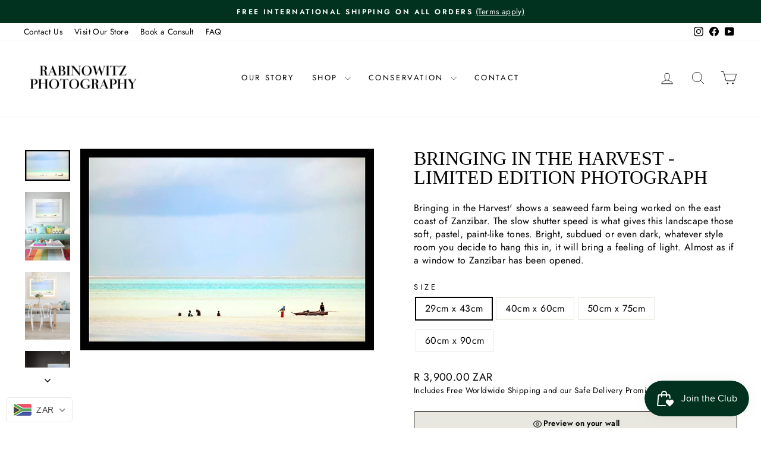

--- FILE ---
content_type: text/html; charset=utf-8
request_url: https://rabinowitz-photography.com/en-us/collections/zanzibar/products/bringingintheharvest
body_size: 44746
content:
<!doctype html>
<html class="no-js" lang="en" dir="ltr">
<head>
  <!-- Google Tag Manager -->
<script>(function(w,d,s,l,i){w[l]=w[l]||[];w[l].push({'gtm.start':
new Date().getTime(),event:'gtm.js'});var f=d.getElementsByTagName(s)[0],
j=d.createElement(s),dl=l!='dataLayer'?'&l='+l:'';j.async=true;j.src=
'https://www.googletagmanager.com/gtm.js?id='+i+dl;f.parentNode.insertBefore(j,f);
})(window,document,'script','dataLayer','GTM-NWPLHDJ7');</script>
<!-- End Google Tag Manager -->
  <!-- Google tag (gtag.js) -->
<script async src="https://www.googletagmanager.com/gtag/js?id=AW-10999614590">
</script>
<script>
  window.dataLayer = window.dataLayer || [];
  function gtag(){dataLayer.push(arguments);}
  gtag('js', new Date());

  gtag('config', 'AW-10999614590');
</script>
  <meta charset="utf-8">
  <meta http-equiv="X-UA-Compatible" content="IE=edge,chrome=1">
  <meta name="viewport" content="width=device-width,initial-scale=1">
  <meta name="theme-color" content="#013220">
  <link rel="canonical" href="https://rabinowitz-photography.com/en-us/products/bringingintheharvest">
  <link rel="preconnect" href="https://cdn.shopify.com" crossorigin>
  <link rel="preconnect" href="https://fonts.shopifycdn.com" crossorigin>
  <link rel="dns-prefetch" href="https://productreviews.shopifycdn.com">
  <link rel="dns-prefetch" href="https://ajax.googleapis.com">
  <link rel="dns-prefetch" href="https://maps.googleapis.com">
  <link rel="dns-prefetch" href="https://maps.gstatic.com"><link rel="shortcut icon" href="//rabinowitz-photography.com/cdn/shop/files/rabinowitz-photography-square-logo_32x32.png?v=1665059247" type="image/png" /><title>Bringing in the Harvest - Limited Edition Photograph
&ndash; Rabinowitz Photography
</title>
<meta name="description" content="Bringing in the Harvest&#39; shows a seaweed farm being worked on the east coast of Zanzibar. The slow shutter speed is what gives this landscape those soft, pastel, paint-like tones. Bright, subdued or even dark, whatever style room you decide to hang this in, it will bring a feeling of light. Almost as if a window to Zan"><meta property="og:site_name" content="Rabinowitz Photography">
  <meta property="og:url" content="https://rabinowitz-photography.com/en-us/products/bringingintheharvest">
  <meta property="og:title" content="Bringing in the Harvest - Limited Edition Photograph">
  <meta property="og:type" content="product">
  <meta property="og:description" content="Bringing in the Harvest&#39; shows a seaweed farm being worked on the east coast of Zanzibar. The slow shutter speed is what gives this landscape those soft, pastel, paint-like tones. Bright, subdued or even dark, whatever style room you decide to hang this in, it will bring a feeling of light. Almost as if a window to Zan"><meta property="og:image" content="http://rabinowitz-photography.com/cdn/shop/products/Bringing-in-the-Harvest.jpg?v=1594977630">
    <meta property="og:image:secure_url" content="https://rabinowitz-photography.com/cdn/shop/products/Bringing-in-the-Harvest.jpg?v=1594977630">
    <meta property="og:image:width" content="1500">
    <meta property="og:image:height" content="1030"><meta name="twitter:site" content="@">
  <meta name="twitter:card" content="summary_large_image">
  <meta name="twitter:title" content="Bringing in the Harvest - Limited Edition Photograph">
  <meta name="twitter:description" content="Bringing in the Harvest&#39; shows a seaweed farm being worked on the east coast of Zanzibar. The slow shutter speed is what gives this landscape those soft, pastel, paint-like tones. Bright, subdued or even dark, whatever style room you decide to hang this in, it will bring a feeling of light. Almost as if a window to Zan">
<style data-shopify>@font-face {
  font-family: "Bodoni Moda";
  font-weight: 500;
  font-style: normal;
  font-display: swap;
  src: url("//rabinowitz-photography.com/cdn/fonts/bodoni_moda/bodonimoda_n5.36d0da1db617c453fb46e8089790ab6dc72c2356.woff2") format("woff2"),
       url("//rabinowitz-photography.com/cdn/fonts/bodoni_moda/bodonimoda_n5.40f612bab009769f87511096f185d9228ad3baa3.woff") format("woff");
}

  @font-face {
  font-family: Jost;
  font-weight: 400;
  font-style: normal;
  font-display: swap;
  src: url("//rabinowitz-photography.com/cdn/fonts/jost/jost_n4.d47a1b6347ce4a4c9f437608011273009d91f2b7.woff2") format("woff2"),
       url("//rabinowitz-photography.com/cdn/fonts/jost/jost_n4.791c46290e672b3f85c3d1c651ef2efa3819eadd.woff") format("woff");
}


  @font-face {
  font-family: Jost;
  font-weight: 600;
  font-style: normal;
  font-display: swap;
  src: url("//rabinowitz-photography.com/cdn/fonts/jost/jost_n6.ec1178db7a7515114a2d84e3dd680832b7af8b99.woff2") format("woff2"),
       url("//rabinowitz-photography.com/cdn/fonts/jost/jost_n6.b1178bb6bdd3979fef38e103a3816f6980aeaff9.woff") format("woff");
}

  @font-face {
  font-family: Jost;
  font-weight: 400;
  font-style: italic;
  font-display: swap;
  src: url("//rabinowitz-photography.com/cdn/fonts/jost/jost_i4.b690098389649750ada222b9763d55796c5283a5.woff2") format("woff2"),
       url("//rabinowitz-photography.com/cdn/fonts/jost/jost_i4.fd766415a47e50b9e391ae7ec04e2ae25e7e28b0.woff") format("woff");
}

  @font-face {
  font-family: Jost;
  font-weight: 600;
  font-style: italic;
  font-display: swap;
  src: url("//rabinowitz-photography.com/cdn/fonts/jost/jost_i6.9af7e5f39e3a108c08f24047a4276332d9d7b85e.woff2") format("woff2"),
       url("//rabinowitz-photography.com/cdn/fonts/jost/jost_i6.2bf310262638f998ed206777ce0b9a3b98b6fe92.woff") format("woff");
}

</style><link href="//rabinowitz-photography.com/cdn/shop/t/10/assets/theme.css?v=93626464380700918791753187193" rel="stylesheet" type="text/css" media="all" />
<style data-shopify>@font-face {
  font-family: "Tiemann";
  src: url('//rabinowitz-photography.com/cdn/shop/files/tiemann_regular.ttf?v=3362') format("ttf");
}
    :root {
    --typeHeaderPrimary: 'Tiemann';
    --typeHeaderFallback: serif;
    --typeHeaderSize: 38px;
    --typeHeaderWeight: 500;
    --typeHeaderLineHeight: 1;
    --typeHeaderSpacing: 0.0em;

    --typeBasePrimary:Jost;
    --typeBaseFallback:sans-serif;
    --typeBaseSize: 16px;
    --typeBaseWeight: 400;
    --typeBaseSpacing: 0.025em;
    --typeBaseLineHeight: 1.4;
    --typeBaselineHeightMinus01: 1.3;

    --typeCollectionTitle: 18px;

    --iconWeight: 2px;
    --iconLinecaps: round;

    
        --buttonRadius: 3px;
    

    --colorGridOverlayOpacity: 0.2;
    --colorAnnouncement: #013220;
    --colorAnnouncementText: #ffffff;

    --colorBody: #ffffff;
    --colorBodyAlpha05: rgba(255, 255, 255, 0.05);
    --colorBodyDim: #f2f2f2;
    --colorBodyLightDim: #fafafa;
    --colorBodyMediumDim: #f5f5f5;


    --colorBorder: #e8e8e1;

    --colorBtnPrimary: #013220;
    --colorBtnPrimaryLight: #026440;
    --colorBtnPrimaryDim: #011910;
    --colorBtnPrimaryText: #ffffff;

    --colorCartDot: #013220;

    --colorDrawers: #ffffff;
    --colorDrawersDim: #f2f2f2;
    --colorDrawerBorder: #e8e8e1;
    --colorDrawerText: #000000;
    --colorDrawerTextDark: #000000;
    --colorDrawerButton: #013220;
    --colorDrawerButtonText: #ffffff;

    --colorFooter: #013220;
    --colorFooterText: #ffffff;
    --colorFooterTextAlpha01: #ffffff;

    --colorGridOverlay: #000000;
    --colorGridOverlayOpacity: 0.1;

    --colorHeaderTextAlpha01: rgba(0, 0, 0, 0.1);

    --colorHeroText: #ffffff;

    --colorSmallImageBg: #ffffff;
    --colorLargeImageBg: #0f0f0f;

    --colorImageOverlay: #000000;
    --colorImageOverlayOpacity: 0.1;
    --colorImageOverlayTextShadow: 0.2;

    --colorLink: #000000;

    --colorModalBg: rgba(230, 230, 230, 0.6);

    --colorNav: #ffffff;
    --colorNavText: #000000;

    --colorPrice: #000000;

    --colorSaleTag: #ff6d6d;
    --colorSaleTagText: #ffffff;

    --colorTextBody: #000000;
    --colorTextBodyAlpha015: rgba(0, 0, 0, 0.15);
    --colorTextBodyAlpha005: rgba(0, 0, 0, 0.05);
    --colorTextBodyAlpha008: rgba(0, 0, 0, 0.08);
    --colorTextSavings: #ff6d6d;

    --urlIcoSelect: url(//rabinowitz-photography.com/cdn/shop/t/10/assets/ico-select.svg);
    --urlIcoSelectFooter: url(//rabinowitz-photography.com/cdn/shop/t/10/assets/ico-select-footer.svg);
    --urlIcoSelectWhite: url(//rabinowitz-photography.com/cdn/shop/t/10/assets/ico-select-white.svg);

    --grid-gutter: 17px;
    --drawer-gutter: 20px;

    --sizeChartMargin: 25px 0;
    --sizeChartIconMargin: 5px;

    --newsletterReminderPadding: 40px;

    /*Shop Pay Installments*/
    --color-body-text: #000000;
    --color-body: #ffffff;
    --color-bg: #ffffff;
    }

    .placeholder-content {
    background-image: linear-gradient(100deg, #ffffff 40%, #f7f7f7 63%, #ffffff 79%);
    }</style><script>
    document.documentElement.className = document.documentElement.className.replace('no-js', 'js');

    window.theme = window.theme || {};
    theme.routes = {
      home: "/en-us",
      cart: "/en-us/cart.js",
      cartPage: "/en-us/cart",
      cartAdd: "/en-us/cart/add.js",
      cartChange: "/en-us/cart/change.js",
      search: "/en-us/search",
      predictiveSearch: "/en-us/search/suggest"
    };
    theme.strings = {
      soldOut: "Edition Sold Out",
      unavailable: "Unavailable",
      inStockLabel: "In stock and ready to ship within 3 business days",
      oneStockLabel: "[count] photograph is ready to ship within 3 business days",
      otherStockLabel: "[count] photographs are ready to ship within 3 business days",
      willNotShipUntil: "Ready to ship [date]",
      willBeInStockAfter: "Back in stock [date]",
      waitingForStock: "Printed to order, ships within 3 to 8 business days",
      savePrice: "Save [saved_amount]",
      cartEmpty: "Your cart is currently empty.",
      cartTermsConfirmation: "You must agree with the terms and conditions of sales to check out",
      searchCollections: "Collections",
      searchPages: "Pages",
      searchArticles: "Articles",
      productFrom: "from ",
      maxQuantity: "You can only have [quantity] of [title] in your cart."
    };
    theme.settings = {
      cartType: "drawer",
      isCustomerTemplate: false,
      moneyFormat: "\u003cspan class=money\u003eR {{amount}}\u003c\/span\u003e",
      saveType: "percent",
      productImageSize: "natural",
      productImageCover: true,
      predictiveSearch: true,
      predictiveSearchType: null,
      predictiveSearchVendor: false,
      predictiveSearchPrice: false,
      quickView: false,
      themeName: 'Impulse',
      themeVersion: "8.0.0"
    };
  </script>

  <script>window.performance && window.performance.mark && window.performance.mark('shopify.content_for_header.start');</script><meta name="facebook-domain-verification" content="dhir2lv0vll7bgtq2dmfp6mjsm4ezn">
<meta name="google-site-verification" content="7-6iGx2f1Y7pVnMlk6yxHLZXiJUTvjreTn_MfVhsUcg">
<meta id="shopify-digital-wallet" name="shopify-digital-wallet" content="/15194718262/digital_wallets/dialog">
<link rel="alternate" hreflang="x-default" href="https://rabinowitz-photography.com/products/bringingintheharvest">
<link rel="alternate" hreflang="en" href="https://rabinowitz-photography.com/products/bringingintheharvest">
<link rel="alternate" hreflang="en-CA" href="https://rabinowitz-photography.com/en-ca/products/bringingintheharvest">
<link rel="alternate" hreflang="en-DE" href="https://rabinowitz-photography.com/en-de/products/bringingintheharvest">
<link rel="alternate" hreflang="en-GB" href="https://rabinowitz-photography.com/en-gb/products/bringingintheharvest">
<link rel="alternate" hreflang="en-US" href="https://rabinowitz-photography.com/en-us/products/bringingintheharvest">
<link rel="alternate" type="application/json+oembed" href="https://rabinowitz-photography.com/en-us/products/bringingintheharvest.oembed">
<script async="async" src="/checkouts/internal/preloads.js?locale=en-US"></script>
<script id="shopify-features" type="application/json">{"accessToken":"1343423f0c01902371fba8859be54abf","betas":["rich-media-storefront-analytics"],"domain":"rabinowitz-photography.com","predictiveSearch":true,"shopId":15194718262,"locale":"en"}</script>
<script>var Shopify = Shopify || {};
Shopify.shop = "rabinowitz-photography.myshopify.com";
Shopify.locale = "en";
Shopify.currency = {"active":"ZAR","rate":"1.0"};
Shopify.country = "US";
Shopify.theme = {"name":"Impulse Theme - Updated 2025-07-22","id":178801574168,"schema_name":"Impulse","schema_version":"8.0.0","theme_store_id":null,"role":"main"};
Shopify.theme.handle = "null";
Shopify.theme.style = {"id":null,"handle":null};
Shopify.cdnHost = "rabinowitz-photography.com/cdn";
Shopify.routes = Shopify.routes || {};
Shopify.routes.root = "/en-us/";</script>
<script type="module">!function(o){(o.Shopify=o.Shopify||{}).modules=!0}(window);</script>
<script>!function(o){function n(){var o=[];function n(){o.push(Array.prototype.slice.apply(arguments))}return n.q=o,n}var t=o.Shopify=o.Shopify||{};t.loadFeatures=n(),t.autoloadFeatures=n()}(window);</script>
<script id="shop-js-analytics" type="application/json">{"pageType":"product"}</script>
<script defer="defer" async type="module" src="//rabinowitz-photography.com/cdn/shopifycloud/shop-js/modules/v2/client.init-shop-cart-sync_BT-GjEfc.en.esm.js"></script>
<script defer="defer" async type="module" src="//rabinowitz-photography.com/cdn/shopifycloud/shop-js/modules/v2/chunk.common_D58fp_Oc.esm.js"></script>
<script defer="defer" async type="module" src="//rabinowitz-photography.com/cdn/shopifycloud/shop-js/modules/v2/chunk.modal_xMitdFEc.esm.js"></script>
<script type="module">
  await import("//rabinowitz-photography.com/cdn/shopifycloud/shop-js/modules/v2/client.init-shop-cart-sync_BT-GjEfc.en.esm.js");
await import("//rabinowitz-photography.com/cdn/shopifycloud/shop-js/modules/v2/chunk.common_D58fp_Oc.esm.js");
await import("//rabinowitz-photography.com/cdn/shopifycloud/shop-js/modules/v2/chunk.modal_xMitdFEc.esm.js");

  window.Shopify.SignInWithShop?.initShopCartSync?.({"fedCMEnabled":true,"windoidEnabled":true});

</script>
<script>(function() {
  var isLoaded = false;
  function asyncLoad() {
    if (isLoaded) return;
    isLoaded = true;
    var urls = ["https:\/\/app.pictureit.co\/js\/2w6erjQT4xJmFZZFybpqE66A\/load.js?shop=rabinowitz-photography.myshopify.com","https:\/\/api-eu1.hubapi.com\/scriptloader\/v1\/147163021.js?shop=rabinowitz-photography.myshopify.com"];
    for (var i = 0; i < urls.length; i++) {
      var s = document.createElement('script');
      s.type = 'text/javascript';
      s.async = true;
      s.src = urls[i];
      var x = document.getElementsByTagName('script')[0];
      x.parentNode.insertBefore(s, x);
    }
  };
  if(window.attachEvent) {
    window.attachEvent('onload', asyncLoad);
  } else {
    window.addEventListener('load', asyncLoad, false);
  }
})();</script>
<script id="__st">var __st={"a":15194718262,"offset":7200,"reqid":"0ba2be97-9198-451f-93ad-4fa1565c3e4e-1769398629","pageurl":"rabinowitz-photography.com\/en-us\/collections\/zanzibar\/products\/bringingintheharvest","u":"bdf926f6fc0c","p":"product","rtyp":"product","rid":2276466262070};</script>
<script>window.ShopifyPaypalV4VisibilityTracking = true;</script>
<script id="captcha-bootstrap">!function(){'use strict';const t='contact',e='account',n='new_comment',o=[[t,t],['blogs',n],['comments',n],[t,'customer']],c=[[e,'customer_login'],[e,'guest_login'],[e,'recover_customer_password'],[e,'create_customer']],r=t=>t.map((([t,e])=>`form[action*='/${t}']:not([data-nocaptcha='true']) input[name='form_type'][value='${e}']`)).join(','),a=t=>()=>t?[...document.querySelectorAll(t)].map((t=>t.form)):[];function s(){const t=[...o],e=r(t);return a(e)}const i='password',u='form_key',d=['recaptcha-v3-token','g-recaptcha-response','h-captcha-response',i],f=()=>{try{return window.sessionStorage}catch{return}},m='__shopify_v',_=t=>t.elements[u];function p(t,e,n=!1){try{const o=window.sessionStorage,c=JSON.parse(o.getItem(e)),{data:r}=function(t){const{data:e,action:n}=t;return t[m]||n?{data:e,action:n}:{data:t,action:n}}(c);for(const[e,n]of Object.entries(r))t.elements[e]&&(t.elements[e].value=n);n&&o.removeItem(e)}catch(o){console.error('form repopulation failed',{error:o})}}const l='form_type',E='cptcha';function T(t){t.dataset[E]=!0}const w=window,h=w.document,L='Shopify',v='ce_forms',y='captcha';let A=!1;((t,e)=>{const n=(g='f06e6c50-85a8-45c8-87d0-21a2b65856fe',I='https://cdn.shopify.com/shopifycloud/storefront-forms-hcaptcha/ce_storefront_forms_captcha_hcaptcha.v1.5.2.iife.js',D={infoText:'Protected by hCaptcha',privacyText:'Privacy',termsText:'Terms'},(t,e,n)=>{const o=w[L][v],c=o.bindForm;if(c)return c(t,g,e,D).then(n);var r;o.q.push([[t,g,e,D],n]),r=I,A||(h.body.append(Object.assign(h.createElement('script'),{id:'captcha-provider',async:!0,src:r})),A=!0)});var g,I,D;w[L]=w[L]||{},w[L][v]=w[L][v]||{},w[L][v].q=[],w[L][y]=w[L][y]||{},w[L][y].protect=function(t,e){n(t,void 0,e),T(t)},Object.freeze(w[L][y]),function(t,e,n,w,h,L){const[v,y,A,g]=function(t,e,n){const i=e?o:[],u=t?c:[],d=[...i,...u],f=r(d),m=r(i),_=r(d.filter((([t,e])=>n.includes(e))));return[a(f),a(m),a(_),s()]}(w,h,L),I=t=>{const e=t.target;return e instanceof HTMLFormElement?e:e&&e.form},D=t=>v().includes(t);t.addEventListener('submit',(t=>{const e=I(t);if(!e)return;const n=D(e)&&!e.dataset.hcaptchaBound&&!e.dataset.recaptchaBound,o=_(e),c=g().includes(e)&&(!o||!o.value);(n||c)&&t.preventDefault(),c&&!n&&(function(t){try{if(!f())return;!function(t){const e=f();if(!e)return;const n=_(t);if(!n)return;const o=n.value;o&&e.removeItem(o)}(t);const e=Array.from(Array(32),(()=>Math.random().toString(36)[2])).join('');!function(t,e){_(t)||t.append(Object.assign(document.createElement('input'),{type:'hidden',name:u})),t.elements[u].value=e}(t,e),function(t,e){const n=f();if(!n)return;const o=[...t.querySelectorAll(`input[type='${i}']`)].map((({name:t})=>t)),c=[...d,...o],r={};for(const[a,s]of new FormData(t).entries())c.includes(a)||(r[a]=s);n.setItem(e,JSON.stringify({[m]:1,action:t.action,data:r}))}(t,e)}catch(e){console.error('failed to persist form',e)}}(e),e.submit())}));const S=(t,e)=>{t&&!t.dataset[E]&&(n(t,e.some((e=>e===t))),T(t))};for(const o of['focusin','change'])t.addEventListener(o,(t=>{const e=I(t);D(e)&&S(e,y())}));const B=e.get('form_key'),M=e.get(l),P=B&&M;t.addEventListener('DOMContentLoaded',(()=>{const t=y();if(P)for(const e of t)e.elements[l].value===M&&p(e,B);[...new Set([...A(),...v().filter((t=>'true'===t.dataset.shopifyCaptcha))])].forEach((e=>S(e,t)))}))}(h,new URLSearchParams(w.location.search),n,t,e,['guest_login'])})(!0,!0)}();</script>
<script integrity="sha256-4kQ18oKyAcykRKYeNunJcIwy7WH5gtpwJnB7kiuLZ1E=" data-source-attribution="shopify.loadfeatures" defer="defer" src="//rabinowitz-photography.com/cdn/shopifycloud/storefront/assets/storefront/load_feature-a0a9edcb.js" crossorigin="anonymous"></script>
<script data-source-attribution="shopify.dynamic_checkout.dynamic.init">var Shopify=Shopify||{};Shopify.PaymentButton=Shopify.PaymentButton||{isStorefrontPortableWallets:!0,init:function(){window.Shopify.PaymentButton.init=function(){};var t=document.createElement("script");t.src="https://rabinowitz-photography.com/cdn/shopifycloud/portable-wallets/latest/portable-wallets.en.js",t.type="module",document.head.appendChild(t)}};
</script>
<script data-source-attribution="shopify.dynamic_checkout.buyer_consent">
  function portableWalletsHideBuyerConsent(e){var t=document.getElementById("shopify-buyer-consent"),n=document.getElementById("shopify-subscription-policy-button");t&&n&&(t.classList.add("hidden"),t.setAttribute("aria-hidden","true"),n.removeEventListener("click",e))}function portableWalletsShowBuyerConsent(e){var t=document.getElementById("shopify-buyer-consent"),n=document.getElementById("shopify-subscription-policy-button");t&&n&&(t.classList.remove("hidden"),t.removeAttribute("aria-hidden"),n.addEventListener("click",e))}window.Shopify?.PaymentButton&&(window.Shopify.PaymentButton.hideBuyerConsent=portableWalletsHideBuyerConsent,window.Shopify.PaymentButton.showBuyerConsent=portableWalletsShowBuyerConsent);
</script>
<script>
  function portableWalletsCleanup(e){e&&e.src&&console.error("Failed to load portable wallets script "+e.src);var t=document.querySelectorAll("shopify-accelerated-checkout .shopify-payment-button__skeleton, shopify-accelerated-checkout-cart .wallet-cart-button__skeleton"),e=document.getElementById("shopify-buyer-consent");for(let e=0;e<t.length;e++)t[e].remove();e&&e.remove()}function portableWalletsNotLoadedAsModule(e){e instanceof ErrorEvent&&"string"==typeof e.message&&e.message.includes("import.meta")&&"string"==typeof e.filename&&e.filename.includes("portable-wallets")&&(window.removeEventListener("error",portableWalletsNotLoadedAsModule),window.Shopify.PaymentButton.failedToLoad=e,"loading"===document.readyState?document.addEventListener("DOMContentLoaded",window.Shopify.PaymentButton.init):window.Shopify.PaymentButton.init())}window.addEventListener("error",portableWalletsNotLoadedAsModule);
</script>

<script type="module" src="https://rabinowitz-photography.com/cdn/shopifycloud/portable-wallets/latest/portable-wallets.en.js" onError="portableWalletsCleanup(this)" crossorigin="anonymous"></script>
<script nomodule>
  document.addEventListener("DOMContentLoaded", portableWalletsCleanup);
</script>

<script id='scb4127' type='text/javascript' async='' src='https://rabinowitz-photography.com/cdn/shopifycloud/privacy-banner/storefront-banner.js'></script><link id="shopify-accelerated-checkout-styles" rel="stylesheet" media="screen" href="https://rabinowitz-photography.com/cdn/shopifycloud/portable-wallets/latest/accelerated-checkout-backwards-compat.css" crossorigin="anonymous">
<style id="shopify-accelerated-checkout-cart">
        #shopify-buyer-consent {
  margin-top: 1em;
  display: inline-block;
  width: 100%;
}

#shopify-buyer-consent.hidden {
  display: none;
}

#shopify-subscription-policy-button {
  background: none;
  border: none;
  padding: 0;
  text-decoration: underline;
  font-size: inherit;
  cursor: pointer;
}

#shopify-subscription-policy-button::before {
  box-shadow: none;
}

      </style>

<script>window.performance && window.performance.mark && window.performance.mark('shopify.content_for_header.end');</script>

  <script src="//rabinowitz-photography.com/cdn/shop/t/10/assets/vendor-scripts-v11.js" defer="defer"></script><script src="//rabinowitz-photography.com/cdn/shop/t/10/assets/theme.js?v=22325264162658116151753187174" defer="defer"></script>

  <script>
    (function (c, s, q, u, a, r, e) {
        c.hj=c.hj||function(){(c.hj.q=c.hj.q||[]).push(arguments)};
        c._hjSettings = { hjid: a };
        r = s.getElementsByTagName('head')[0];
        e = s.createElement('script');
        e.async = true;
        e.src = q + c._hjSettings.hjid + u;
        r.appendChild(e);
    })(window, document, 'https://static.hj.contentsquare.net/c/csq-', '.js', 6379069);
</script>
<!-- BEGIN app block: shopify://apps/uppromote-affiliate/blocks/core-script/64c32457-930d-4cb9-9641-e24c0d9cf1f4 --><!-- BEGIN app snippet: core-metafields-setting --><!--suppress ES6ConvertVarToLetConst -->
<script type="application/json" id="core-uppromote-settings">{"active_reg_from":true,"app_env":{"env":"production"},"message_bar_setting":{"referral_enable":0,"referral_content":"You're shopping with {affiliate_name}!","referral_font":"Poppins","referral_font_size":14,"referral_text_color":"#ffffff","referral_background_color":"#338FB1","not_referral_enable":0,"not_referral_content":"Enjoy your time.","not_referral_font":"Poppins","not_referral_font_size":14,"not_referral_text_color":"#ffffff","not_referral_background_color":"#338FB1"}}</script>
<script type="application/json" id="core-uppromote-cart">{"note":null,"attributes":{},"original_total_price":0,"total_price":0,"total_discount":0,"total_weight":0.0,"item_count":0,"items":[],"requires_shipping":false,"currency":"ZAR","items_subtotal_price":0,"cart_level_discount_applications":[],"checkout_charge_amount":0}</script>
<script id="core-uppromote-quick-store-tracking-vars">
    function getDocumentContext(){const{href:a,hash:b,host:c,hostname:d,origin:e,pathname:f,port:g,protocol:h,search:i}=window.location,j=document.referrer,k=document.characterSet,l=document.title;return{location:{href:a,hash:b,host:c,hostname:d,origin:e,pathname:f,port:g,protocol:h,search:i},referrer:j||document.location.href,characterSet:k,title:l}}function getNavigatorContext(){const{language:a,cookieEnabled:b,languages:c,userAgent:d}=navigator;return{language:a,cookieEnabled:b,languages:c,userAgent:d}}function getWindowContext(){const{innerHeight:a,innerWidth:b,outerHeight:c,outerWidth:d,origin:e,screen:{height:j,width:k},screenX:f,screenY:g,scrollX:h,scrollY:i}=window;return{innerHeight:a,innerWidth:b,outerHeight:c,outerWidth:d,origin:e,screen:{screenHeight:j,screenWidth:k},screenX:f,screenY:g,scrollX:h,scrollY:i,location:getDocumentContext().location}}function getContext(){return{document:getDocumentContext(),navigator:getNavigatorContext(),window:getWindowContext()}}
    if (window.location.href.includes('?sca_ref=')) {
        localStorage.setItem('__up_lastViewedPageContext', JSON.stringify({
            context: getContext(),
            timestamp: new Date().toISOString(),
        }))
    }
</script>

<script id="core-uppromote-setting-booster">
    var UpPromoteCoreSettings = JSON.parse(document.getElementById('core-uppromote-settings').textContent)
    UpPromoteCoreSettings.currentCart = JSON.parse(document.getElementById('core-uppromote-cart')?.textContent || '{}')
    const idToClean = ['core-uppromote-settings', 'core-uppromote-cart', 'core-uppromote-setting-booster', 'core-uppromote-quick-store-tracking-vars']
    idToClean.forEach(id => {
        document.getElementById(id)?.remove()
    })
</script>
<!-- END app snippet -->


<!-- END app block --><!-- BEGIN app block: shopify://apps/beast-currency-converter/blocks/doubly/267afa86-a419-4d5b-a61b-556038e7294d -->


	<script>
		var DoublyGlobalCurrency, catchXHR = true, bccAppVersion = 1;
       	var DoublyGlobal = {
			theme : 'flags_theme',
			spanClass : 'money',
			cookieName : '_g1595341852',
			ratesUrl :  'https://init.grizzlyapps.com/9e32c84f0db4f7b1eb40c32bdb0bdea9',
			geoUrl : 'https://currency.grizzlyapps.com/83d400c612f9a099fab8f76dcab73a48',
			shopCurrency : 'ZAR',
            allowedCurrencies : '["ZAR","USD","EUR","GBP"]',
			countriesJSON : '[]',
			currencyMessage : 'All orders are processed in ZAR. While the content of your cart is currently displayed in <span class="selected-currency"></span>, you will checkout using ZAR at the most current exchange rate.',
            currencyFormat : 'money_with_currency_format',
			euroFormat : 'amount',
            removeDecimals : 0,
            roundDecimals : 0,
            roundTo : '99',
            autoSwitch : 0,
			showPriceOnHover : 0,
            showCurrencyMessage : false,
			hideConverter : '0',
			forceJqueryLoad : false,
			beeketing : true,
			themeScript : '',
			customerScriptBefore : '',
			customerScriptAfter : '',
			debug: false
		};

		<!-- inline script: fixes + various plugin js functions -->
		DoublyGlobal.themeScript = "if(DoublyGlobal.debug) debugger;dbGenericFixes=true; \/* hide generic *\/ if(window.location.href.indexOf('\/checkouts') != -1 || window.location.href.indexOf('\/password') != -1 || window.location.href.indexOf('\/orders') != -1) { const doublyStylesHide = document.createElement('style'); doublyStylesHide.textContent = ` .doubly-float, .doubly-wrapper { display:none !important; } `; document.head.appendChild(doublyStylesHide); } \/* generic code to add money, message, convert with retry *\/ function genericConvert(){ if (typeof doublyAddMessage !== 'undefined') doublyAddMessage(); if (typeof doublyAddMoney !== 'undefined') doublyAddMoney(); if (typeof doublyResetMoney !== 'undefined') doublyResetMoney(); DoublyCurrency.convertAll(); initExtraFeatures(); } window.doublyChangeEvent = function(e) { var numRetries = (typeof doublyIntervalTries !== 'undefined' ? doublyIntervalTries : 6); var timeout = (typeof doublyIntervalTime !== 'undefined' ? doublyIntervalTime : 400); clearInterval(window.doublyInterval); \/* quick convert *\/ setTimeout(genericConvert, 50); \/* retry *\/ window.doublyInterval = setInterval(function() { try{ genericConvert(); } catch (e) { clearInterval(window.doublyInterval); } if (numRetries-- <= 0) clearInterval(window.doublyInterval); }, timeout); }; \/* bind events *\/ ['mouseup', 'change', 'input', 'scroll'].forEach(function(event) { document.removeEventListener(event, doublyChangeEvent); document.addEventListener(event, doublyChangeEvent); }); \/* for ajax cart *\/ jQueryGrizzly(document).unbind('ajaxComplete.doublyGenericFix'); jQueryGrizzly(document).bind('ajaxComplete.doublyGenericFix', doublyChangeEvent);";
                    DoublyGlobal.initNiceSelect = function(){
                        !function(e) {
                            e.fn.niceSelect = function() {
                                this.each(function() {
                                    var s = e(this);
                                    var t = s.next()
                                    , n = s.find('option')
                                    , a = s.find('option:selected');
                                    t.find('.current').html('<span class="flags flags-' + a.data('country') + '"></span> &nbsp;' + a.data('display') || a.text());
                                }),
                                e(document).off('.nice_select'),
                                e(document).on('click.nice_select', '.doubly-nice-select.doubly-nice-select', function(s) {
                                    var t = e(this);
                                    e('.doubly-nice-select').not(t).removeClass('open'),
                                    t.toggleClass('open'),
                                    t.hasClass('open') ? (t.find('.option'),
                                    t.find('.focus').removeClass('focus'),
                                    t.find('.selected').addClass('focus')) : t.focus()
                                }),
                                e(document).on('click.nice_select', function(s) {
                                    0 === e(s.target).closest('.doubly-nice-select').length && e('.doubly-nice-select').removeClass('open').find('.option')
                                }),
                                e(document).on('click.nice_select', '.doubly-nice-select .option', function(s) {
                                    var t = e(this);
                                    e('.doubly-nice-select').each(function() {
                                        var s = e(this).find('.option[data-value="' + t.data('value') + '"]')
                                        , n = s.closest('.doubly-nice-select');
                                        n.find('.selected').removeClass('selected'),
                                        s.addClass('selected');
                                        var a = '<span class="flags flags-' + s.data('country') + '"></span> &nbsp;' + s.data('display') || s.text();
                                        n.find('.current').html(a),
                                        n.prev('select').val(s.data('value')).trigger('change')
                                    })
                                }),
                                e(document).on('keydown.nice_select', '.doubly-nice-select', function(s) {
                                    var t = e(this)
                                    , n = e(t.find('.focus') || t.find('.list .option.selected'));
                                    if (32 == s.keyCode || 13 == s.keyCode)
                                        return t.hasClass('open') ? n.trigger('click') : t.trigger('click'),
                                        !1;
                                    if (40 == s.keyCode)
                                        return t.hasClass('open') ? n.next().length > 0 && (t.find('.focus').removeClass('focus'),
                                        n.next().addClass('focus')) : t.trigger('click'),
                                        !1;
                                    if (38 == s.keyCode)
                                        return t.hasClass('open') ? n.prev().length > 0 && (t.find('.focus').removeClass('focus'),
                                        n.prev().addClass('focus')) : t.trigger('click'),
                                        !1;
                                    if (27 == s.keyCode)
                                        t.hasClass('open') && t.trigger('click');
                                    else if (9 == s.keyCode && t.hasClass('open'))
                                        return !1
                                })
                            }
                        }(jQueryGrizzly);
                    };
                DoublyGlobal.addSelect = function(){
                    /* add select in select wrapper or body */  
                    if (jQueryGrizzly('.doubly-wrapper').length>0) { 
                        var doublyWrapper = '.doubly-wrapper';
                    } else if (jQueryGrizzly('.doubly-float').length==0) {
                        var doublyWrapper = '.doubly-float';
                        jQueryGrizzly('body').append('<div class="doubly-float"></div>');
                    }
                    document.querySelectorAll(doublyWrapper).forEach(function(el) {
                        el.insertAdjacentHTML('afterbegin', '<select class="currency-switcher right noreplace" name="doubly-currencies"><option value="ZAR" data-country="South-Africa" data-currency-symbol="&#82;" data-display="ZAR">South African Rand</option><option value="USD" data-country="United-States" data-currency-symbol="&#36;" data-display="USD">US Dollar</option><option value="EUR" data-country="European-Union" data-currency-symbol="&#8364;" data-display="EUR">Euro</option><option value="GBP" data-country="United-Kingdom" data-currency-symbol="&#163;" data-display="GBP">British Pound Sterling</option></select> <div class="doubly-nice-select currency-switcher right" data-nosnippet> <span class="current notranslate"></span> <ul class="list"> <li class="option notranslate" data-value="ZAR" data-country="South-Africa" data-currency-symbol="&#82;" data-display="ZAR"><span class="flags flags-South-Africa"></span> &nbsp;South African Rand</li><li class="option notranslate" data-value="USD" data-country="United-States" data-currency-symbol="&#36;" data-display="USD"><span class="flags flags-United-States"></span> &nbsp;US Dollar</li><li class="option notranslate" data-value="EUR" data-country="European-Union" data-currency-symbol="&#8364;" data-display="EUR"><span class="flags flags-European-Union"></span> &nbsp;Euro</li><li class="option notranslate" data-value="GBP" data-country="United-Kingdom" data-currency-symbol="&#163;" data-display="GBP"><span class="flags flags-United-Kingdom"></span> &nbsp;British Pound Sterling</li> </ul> </div>');
                    });
                }
		var bbb = "0";
	</script>
	
	
	<!-- inline styles -->
	<style> 
		
		.flags{background-image:url("https://cdn.shopify.com/extensions/01997e3d-dbe8-7f57-a70f-4120f12c2b07/currency-54/assets/currency-flags.png")}
		.flags-small{background-image:url("https://cdn.shopify.com/extensions/01997e3d-dbe8-7f57-a70f-4120f12c2b07/currency-54/assets/currency-flags-small.png")}
		select.currency-switcher{display:none}.doubly-nice-select{-webkit-tap-highlight-color:transparent;background-color:#fff;border-radius:5px;border:1px solid #e8e8e8;box-sizing:border-box;cursor:pointer;display:block;float:left;font-family:"Helvetica Neue",Arial;font-size:14px;font-weight:400;height:42px;line-height:40px;outline:0;padding-left:12px;padding-right:30px;position:relative;text-align:left!important;transition:none;/*transition:all .2s ease-in-out;*/-webkit-user-select:none;-moz-user-select:none;-ms-user-select:none;user-select:none;white-space:nowrap;width:auto}.doubly-nice-select:hover{border-color:#dbdbdb}.doubly-nice-select.open,.doubly-nice-select:active,.doubly-nice-select:focus{border-color:#88bfff}.doubly-nice-select:after{border-bottom:2px solid #999;border-right:2px solid #999;content:"";display:block;height:5px;box-sizing:content-box;pointer-events:none;position:absolute;right:14px;top:16px;-webkit-transform-origin:66% 66%;transform-origin:66% 66%;-webkit-transform:rotate(45deg);transform:rotate(45deg);transition:transform .15s ease-in-out;width:5px}.doubly-nice-select.open:after{-webkit-transform:rotate(-135deg);transform:rotate(-135deg)}.doubly-nice-select.open .list{opacity:1;pointer-events:auto;-webkit-transform:scale(1) translateY(0);transform:scale(1) translateY(0); z-index:1000000 !important;}.doubly-nice-select.disabled{border-color:#ededed;color:#999;pointer-events:none}.doubly-nice-select.disabled:after{border-color:#ccc}.doubly-nice-select.wide{width:100%}.doubly-nice-select.wide .list{left:0!important;right:0!important}.doubly-nice-select.right{float:right}.doubly-nice-select.right .list{left:auto;right:0}.doubly-nice-select.small{font-size:12px;height:36px;line-height:34px}.doubly-nice-select.small:after{height:4px;width:4px}.flags-Afghanistan,.flags-Albania,.flags-Algeria,.flags-Andorra,.flags-Angola,.flags-Antigua-and-Barbuda,.flags-Argentina,.flags-Armenia,.flags-Aruba,.flags-Australia,.flags-Austria,.flags-Azerbaijan,.flags-Bahamas,.flags-Bahrain,.flags-Bangladesh,.flags-Barbados,.flags-Belarus,.flags-Belgium,.flags-Belize,.flags-Benin,.flags-Bermuda,.flags-Bhutan,.flags-Bitcoin,.flags-Bolivia,.flags-Bosnia-and-Herzegovina,.flags-Botswana,.flags-Brazil,.flags-Brunei,.flags-Bulgaria,.flags-Burkina-Faso,.flags-Burundi,.flags-Cambodia,.flags-Cameroon,.flags-Canada,.flags-Cape-Verde,.flags-Cayman-Islands,.flags-Central-African-Republic,.flags-Chad,.flags-Chile,.flags-China,.flags-Colombia,.flags-Comoros,.flags-Congo-Democratic,.flags-Congo-Republic,.flags-Costa-Rica,.flags-Cote-d_Ivoire,.flags-Croatia,.flags-Cuba,.flags-Curacao,.flags-Cyprus,.flags-Czech-Republic,.flags-Denmark,.flags-Djibouti,.flags-Dominica,.flags-Dominican-Republic,.flags-East-Timor,.flags-Ecuador,.flags-Egypt,.flags-El-Salvador,.flags-Equatorial-Guinea,.flags-Eritrea,.flags-Estonia,.flags-Ethiopia,.flags-European-Union,.flags-Falkland-Islands,.flags-Fiji,.flags-Finland,.flags-France,.flags-Gabon,.flags-Gambia,.flags-Georgia,.flags-Germany,.flags-Ghana,.flags-Gibraltar,.flags-Grecee,.flags-Grenada,.flags-Guatemala,.flags-Guernsey,.flags-Guinea,.flags-Guinea-Bissau,.flags-Guyana,.flags-Haiti,.flags-Honduras,.flags-Hong-Kong,.flags-Hungary,.flags-IMF,.flags-Iceland,.flags-India,.flags-Indonesia,.flags-Iran,.flags-Iraq,.flags-Ireland,.flags-Isle-of-Man,.flags-Israel,.flags-Italy,.flags-Jamaica,.flags-Japan,.flags-Jersey,.flags-Jordan,.flags-Kazakhstan,.flags-Kenya,.flags-Korea-North,.flags-Korea-South,.flags-Kosovo,.flags-Kuwait,.flags-Kyrgyzstan,.flags-Laos,.flags-Latvia,.flags-Lebanon,.flags-Lesotho,.flags-Liberia,.flags-Libya,.flags-Liechtenstein,.flags-Lithuania,.flags-Luxembourg,.flags-Macao,.flags-Macedonia,.flags-Madagascar,.flags-Malawi,.flags-Malaysia,.flags-Maldives,.flags-Mali,.flags-Malta,.flags-Marshall-Islands,.flags-Mauritania,.flags-Mauritius,.flags-Mexico,.flags-Micronesia-_Federated_,.flags-Moldova,.flags-Monaco,.flags-Mongolia,.flags-Montenegro,.flags-Morocco,.flags-Mozambique,.flags-Myanmar,.flags-Namibia,.flags-Nauru,.flags-Nepal,.flags-Netherlands,.flags-New-Zealand,.flags-Nicaragua,.flags-Niger,.flags-Nigeria,.flags-Norway,.flags-Oman,.flags-Pakistan,.flags-Palau,.flags-Panama,.flags-Papua-New-Guinea,.flags-Paraguay,.flags-Peru,.flags-Philippines,.flags-Poland,.flags-Portugal,.flags-Qatar,.flags-Romania,.flags-Russia,.flags-Rwanda,.flags-Saint-Helena,.flags-Saint-Kitts-and-Nevis,.flags-Saint-Lucia,.flags-Saint-Vincent-and-the-Grenadines,.flags-Samoa,.flags-San-Marino,.flags-Sao-Tome-and-Principe,.flags-Saudi-Arabia,.flags-Seborga,.flags-Senegal,.flags-Serbia,.flags-Seychelles,.flags-Sierra-Leone,.flags-Singapore,.flags-Slovakia,.flags-Slovenia,.flags-Solomon-Islands,.flags-Somalia,.flags-South-Africa,.flags-South-Sudan,.flags-Spain,.flags-Sri-Lanka,.flags-Sudan,.flags-Suriname,.flags-Swaziland,.flags-Sweden,.flags-Switzerland,.flags-Syria,.flags-Taiwan,.flags-Tajikistan,.flags-Tanzania,.flags-Thailand,.flags-Togo,.flags-Tonga,.flags-Trinidad-and-Tobago,.flags-Tunisia,.flags-Turkey,.flags-Turkmenistan,.flags-Tuvalu,.flags-Uganda,.flags-Ukraine,.flags-United-Arab-Emirates,.flags-United-Kingdom,.flags-United-States,.flags-Uruguay,.flags-Uzbekistan,.flags-Vanuatu,.flags-Vatican-City,.flags-Venezuela,.flags-Vietnam,.flags-Wallis-and-Futuna,.flags-XAG,.flags-XAU,.flags-XPT,.flags-Yemen,.flags-Zambia,.flags-Zimbabwe{width:30px;height:20px}.doubly-nice-select.small .option{line-height:34px;min-height:34px}.doubly-nice-select .list{background-color:#fff;border-radius:5px;box-shadow:0 0 0 1px rgba(68,68,68,.11);box-sizing:border-box;margin:4px 0 0!important;opacity:0;overflow:scroll;overflow-x:hidden;padding:0;pointer-events:none;position:absolute;top:100%;max-height:260px;left:0;-webkit-transform-origin:50% 0;transform-origin:50% 0;-webkit-transform:scale(.75) translateY(-21px);transform:scale(.75) translateY(-21px);transition:all .2s cubic-bezier(.5,0,0,1.25),opacity .15s ease-out;z-index:100000}.doubly-nice-select .current img,.doubly-nice-select .option img{vertical-align:top;padding-top:10px}.doubly-nice-select .list:hover .option:not(:hover){background-color:transparent!important}.doubly-nice-select .option{font-size:13px !important;float:none!important;text-align:left !important;margin:0px !important;font-family:Helvetica Neue,Arial !important;letter-spacing:normal;text-transform:none;display:block!important;cursor:pointer;font-weight:400;line-height:40px!important;list-style:none;min-height:40px;min-width:55px;margin-bottom:0;outline:0;padding-left:18px!important;padding-right:52px!important;text-align:left;transition:all .2s}.doubly-nice-select .option.focus,.doubly-nice-select .option.selected.focus,.doubly-nice-select .option:hover{background-color:#f6f6f6}.doubly-nice-select .option.selected{font-weight:700}.doubly-nice-select .current img{line-height:45px}.doubly-nice-select.slim{padding:0 18px 0 0;height:20px;line-height:20px;border:0;background:0 0!important}.doubly-nice-select.slim .current .flags{margin-top:0 !important}.doubly-nice-select.slim:after{right:4px;top:6px}.flags{background-repeat:no-repeat;display:block;margin:10px 4px 0 0 !important;float:left}.flags-Zimbabwe{background-position:-5px -5px}.flags-Zambia{background-position:-45px -5px}.flags-Yemen{background-position:-85px -5px}.flags-Vietnam{background-position:-125px -5px}.flags-Venezuela{background-position:-165px -5px}.flags-Vatican-City{background-position:-205px -5px}.flags-Vanuatu{background-position:-245px -5px}.flags-Uzbekistan{background-position:-285px -5px}.flags-Uruguay{background-position:-325px -5px}.flags-United-States{background-position:-365px -5px}.flags-United-Kingdom{background-position:-405px -5px}.flags-United-Arab-Emirates{background-position:-445px -5px}.flags-Ukraine{background-position:-5px -35px}.flags-Uganda{background-position:-45px -35px}.flags-Tuvalu{background-position:-85px -35px}.flags-Turkmenistan{background-position:-125px -35px}.flags-Turkey{background-position:-165px -35px}.flags-Tunisia{background-position:-205px -35px}.flags-Trinidad-and-Tobago{background-position:-245px -35px}.flags-Tonga{background-position:-285px -35px}.flags-Togo{background-position:-325px -35px}.flags-Thailand{background-position:-365px -35px}.flags-Tanzania{background-position:-405px -35px}.flags-Tajikistan{background-position:-445px -35px}.flags-Taiwan{background-position:-5px -65px}.flags-Syria{background-position:-45px -65px}.flags-Switzerland{background-position:-85px -65px}.flags-Sweden{background-position:-125px -65px}.flags-Swaziland{background-position:-165px -65px}.flags-Suriname{background-position:-205px -65px}.flags-Sudan{background-position:-245px -65px}.flags-Sri-Lanka{background-position:-285px -65px}.flags-Spain{background-position:-325px -65px}.flags-South-Sudan{background-position:-365px -65px}.flags-South-Africa{background-position:-405px -65px}.flags-Somalia{background-position:-445px -65px}.flags-Solomon-Islands{background-position:-5px -95px}.flags-Slovenia{background-position:-45px -95px}.flags-Slovakia{background-position:-85px -95px}.flags-Singapore{background-position:-125px -95px}.flags-Sierra-Leone{background-position:-165px -95px}.flags-Seychelles{background-position:-205px -95px}.flags-Serbia{background-position:-245px -95px}.flags-Senegal{background-position:-285px -95px}.flags-Saudi-Arabia{background-position:-325px -95px}.flags-Sao-Tome-and-Principe{background-position:-365px -95px}.flags-San-Marino{background-position:-405px -95px}.flags-Samoa{background-position:-445px -95px}.flags-Saint-Vincent-and-the-Grenadines{background-position:-5px -125px}.flags-Saint-Lucia{background-position:-45px -125px}.flags-Saint-Kitts-and-Nevis{background-position:-85px -125px}.flags-Rwanda{background-position:-125px -125px}.flags-Russia{background-position:-165px -125px}.flags-Romania{background-position:-205px -125px}.flags-Qatar{background-position:-245px -125px}.flags-Portugal{background-position:-285px -125px}.flags-Poland{background-position:-325px -125px}.flags-Philippines{background-position:-365px -125px}.flags-Peru{background-position:-405px -125px}.flags-Paraguay{background-position:-445px -125px}.flags-Papua-New-Guinea{background-position:-5px -155px}.flags-Panama{background-position:-45px -155px}.flags-Palau{background-position:-85px -155px}.flags-Pakistan{background-position:-125px -155px}.flags-Oman{background-position:-165px -155px}.flags-Norway{background-position:-205px -155px}.flags-Nigeria{background-position:-245px -155px}.flags-Niger{background-position:-285px -155px}.flags-Nicaragua{background-position:-325px -155px}.flags-New-Zealand{background-position:-365px -155px}.flags-Netherlands{background-position:-405px -155px}.flags-Nepal{background-position:-445px -155px}.flags-Nauru{background-position:-5px -185px}.flags-Namibia{background-position:-45px -185px}.flags-Myanmar{background-position:-85px -185px}.flags-Mozambique{background-position:-125px -185px}.flags-Morocco{background-position:-165px -185px}.flags-Montenegro{background-position:-205px -185px}.flags-Mongolia{background-position:-245px -185px}.flags-Monaco{background-position:-285px -185px}.flags-Moldova{background-position:-325px -185px}.flags-Micronesia-_Federated_{background-position:-365px -185px}.flags-Mexico{background-position:-405px -185px}.flags-Mauritius{background-position:-445px -185px}.flags-Mauritania{background-position:-5px -215px}.flags-Marshall-Islands{background-position:-45px -215px}.flags-Malta{background-position:-85px -215px}.flags-Mali{background-position:-125px -215px}.flags-Maldives{background-position:-165px -215px}.flags-Malaysia{background-position:-205px -215px}.flags-Malawi{background-position:-245px -215px}.flags-Madagascar{background-position:-285px -215px}.flags-Macedonia{background-position:-325px -215px}.flags-Luxembourg{background-position:-365px -215px}.flags-Lithuania{background-position:-405px -215px}.flags-Liechtenstein{background-position:-445px -215px}.flags-Libya{background-position:-5px -245px}.flags-Liberia{background-position:-45px -245px}.flags-Lesotho{background-position:-85px -245px}.flags-Lebanon{background-position:-125px -245px}.flags-Latvia{background-position:-165px -245px}.flags-Laos{background-position:-205px -245px}.flags-Kyrgyzstan{background-position:-245px -245px}.flags-Kuwait{background-position:-285px -245px}.flags-Kosovo{background-position:-325px -245px}.flags-Korea-South{background-position:-365px -245px}.flags-Korea-North{background-position:-405px -245px}.flags-Kiribati{width:30px;height:20px;background-position:-445px -245px}.flags-Kenya{background-position:-5px -275px}.flags-Kazakhstan{background-position:-45px -275px}.flags-Jordan{background-position:-85px -275px}.flags-Japan{background-position:-125px -275px}.flags-Jamaica{background-position:-165px -275px}.flags-Italy{background-position:-205px -275px}.flags-Israel{background-position:-245px -275px}.flags-Ireland{background-position:-285px -275px}.flags-Iraq{background-position:-325px -275px}.flags-Iran{background-position:-365px -275px}.flags-Indonesia{background-position:-405px -275px}.flags-India{background-position:-445px -275px}.flags-Iceland{background-position:-5px -305px}.flags-Hungary{background-position:-45px -305px}.flags-Honduras{background-position:-85px -305px}.flags-Haiti{background-position:-125px -305px}.flags-Guyana{background-position:-165px -305px}.flags-Guinea{background-position:-205px -305px}.flags-Guinea-Bissau{background-position:-245px -305px}.flags-Guatemala{background-position:-285px -305px}.flags-Grenada{background-position:-325px -305px}.flags-Grecee{background-position:-365px -305px}.flags-Ghana{background-position:-405px -305px}.flags-Germany{background-position:-445px -305px}.flags-Georgia{background-position:-5px -335px}.flags-Gambia{background-position:-45px -335px}.flags-Gabon{background-position:-85px -335px}.flags-France{background-position:-125px -335px}.flags-Finland{background-position:-165px -335px}.flags-Fiji{background-position:-205px -335px}.flags-Ethiopia{background-position:-245px -335px}.flags-Estonia{background-position:-285px -335px}.flags-Eritrea{background-position:-325px -335px}.flags-Equatorial-Guinea{background-position:-365px -335px}.flags-El-Salvador{background-position:-405px -335px}.flags-Egypt{background-position:-445px -335px}.flags-Ecuador{background-position:-5px -365px}.flags-East-Timor{background-position:-45px -365px}.flags-Dominican-Republic{background-position:-85px -365px}.flags-Dominica{background-position:-125px -365px}.flags-Djibouti{background-position:-165px -365px}.flags-Denmark{background-position:-205px -365px}.flags-Czech-Republic{background-position:-245px -365px}.flags-Cyprus{background-position:-285px -365px}.flags-Cuba{background-position:-325px -365px}.flags-Croatia{background-position:-365px -365px}.flags-Cote-d_Ivoire{background-position:-405px -365px}.flags-Costa-Rica{background-position:-445px -365px}.flags-Congo-Republic{background-position:-5px -395px}.flags-Congo-Democratic{background-position:-45px -395px}.flags-Comoros{background-position:-85px -395px}.flags-Colombia{background-position:-125px -395px}.flags-China{background-position:-165px -395px}.flags-Chile{background-position:-205px -395px}.flags-Chad{background-position:-245px -395px}.flags-Central-African-Republic{background-position:-285px -395px}.flags-Cape-Verde{background-position:-325px -395px}.flags-Canada{background-position:-365px -395px}.flags-Cameroon{background-position:-405px -395px}.flags-Cambodia{background-position:-445px -395px}.flags-Burundi{background-position:-5px -425px}.flags-Burkina-Faso{background-position:-45px -425px}.flags-Bulgaria{background-position:-85px -425px}.flags-Brunei{background-position:-125px -425px}.flags-Brazil{background-position:-165px -425px}.flags-Botswana{background-position:-205px -425px}.flags-Bosnia-and-Herzegovina{background-position:-245px -425px}.flags-Bolivia{background-position:-285px -425px}.flags-Bhutan{background-position:-325px -425px}.flags-Benin{background-position:-365px -425px}.flags-Belize{background-position:-405px -425px}.flags-Belgium{background-position:-445px -425px}.flags-Belarus{background-position:-5px -455px}.flags-Barbados{background-position:-45px -455px}.flags-Bangladesh{background-position:-85px -455px}.flags-Bahrain{background-position:-125px -455px}.flags-Bahamas{background-position:-165px -455px}.flags-Azerbaijan{background-position:-205px -455px}.flags-Austria{background-position:-245px -455px}.flags-Australia{background-position:-285px -455px}.flags-Armenia{background-position:-325px -455px}.flags-Argentina{background-position:-365px -455px}.flags-Antigua-and-Barbuda{background-position:-405px -455px}.flags-Andorra{background-position:-445px -455px}.flags-Algeria{background-position:-5px -485px}.flags-Albania{background-position:-45px -485px}.flags-Afghanistan{background-position:-85px -485px}.flags-Bermuda{background-position:-125px -485px}.flags-European-Union{background-position:-165px -485px}.flags-XPT{background-position:-205px -485px}.flags-XAU{background-position:-245px -485px}.flags-XAG{background-position:-285px -485px}.flags-Wallis-and-Futuna{background-position:-325px -485px}.flags-Seborga{background-position:-365px -485px}.flags-Aruba{background-position:-405px -485px}.flags-Angola{background-position:-445px -485px}.flags-Saint-Helena{background-position:-485px -5px}.flags-Macao{background-position:-485px -35px}.flags-Jersey{background-position:-485px -65px}.flags-Isle-of-Man{background-position:-485px -95px}.flags-IMF{background-position:-485px -125px}.flags-Hong-Kong{background-position:-485px -155px}.flags-Guernsey{background-position:-485px -185px}.flags-Gibraltar{background-position:-485px -215px}.flags-Falkland-Islands{background-position:-485px -245px}.flags-Curacao{background-position:-485px -275px}.flags-Cayman-Islands{background-position:-485px -305px}.flags-Bitcoin{background-position:-485px -335px}.flags-small{background-repeat:no-repeat;display:block;margin:5px 3px 0 0 !important;border:1px solid #fff;box-sizing:content-box;float:left}.doubly-nice-select.open .list .flags-small{margin-top:15px  !important}.flags-small.flags-Zimbabwe{width:15px;height:10px;background-position:0 0}.flags-small.flags-Zambia{width:15px;height:10px;background-position:-15px 0}.flags-small.flags-Yemen{width:15px;height:10px;background-position:-30px 0}.flags-small.flags-Vietnam{width:15px;height:10px;background-position:-45px 0}.flags-small.flags-Venezuela{width:15px;height:10px;background-position:-60px 0}.flags-small.flags-Vatican-City{width:15px;height:10px;background-position:-75px 0}.flags-small.flags-Vanuatu{width:15px;height:10px;background-position:-90px 0}.flags-small.flags-Uzbekistan{width:15px;height:10px;background-position:-105px 0}.flags-small.flags-Uruguay{width:15px;height:10px;background-position:-120px 0}.flags-small.flags-United-Kingdom{width:15px;height:10px;background-position:-150px 0}.flags-small.flags-United-Arab-Emirates{width:15px;height:10px;background-position:-165px 0}.flags-small.flags-Ukraine{width:15px;height:10px;background-position:0 -10px}.flags-small.flags-Uganda{width:15px;height:10px;background-position:-15px -10px}.flags-small.flags-Tuvalu{width:15px;height:10px;background-position:-30px -10px}.flags-small.flags-Turkmenistan{width:15px;height:10px;background-position:-45px -10px}.flags-small.flags-Turkey{width:15px;height:10px;background-position:-60px -10px}.flags-small.flags-Tunisia{width:15px;height:10px;background-position:-75px -10px}.flags-small.flags-Trinidad-and-Tobago{width:15px;height:10px;background-position:-90px -10px}.flags-small.flags-Tonga{width:15px;height:10px;background-position:-105px -10px}.flags-small.flags-Togo{width:15px;height:10px;background-position:-120px -10px}.flags-small.flags-Thailand{width:15px;height:10px;background-position:-135px -10px}.flags-small.flags-Tanzania{width:15px;height:10px;background-position:-150px -10px}.flags-small.flags-Tajikistan{width:15px;height:10px;background-position:-165px -10px}.flags-small.flags-Taiwan{width:15px;height:10px;background-position:0 -20px}.flags-small.flags-Syria{width:15px;height:10px;background-position:-15px -20px}.flags-small.flags-Switzerland{width:15px;height:10px;background-position:-30px -20px}.flags-small.flags-Sweden{width:15px;height:10px;background-position:-45px -20px}.flags-small.flags-Swaziland{width:15px;height:10px;background-position:-60px -20px}.flags-small.flags-Suriname{width:15px;height:10px;background-position:-75px -20px}.flags-small.flags-Sudan{width:15px;height:10px;background-position:-90px -20px}.flags-small.flags-Sri-Lanka{width:15px;height:10px;background-position:-105px -20px}.flags-small.flags-Spain{width:15px;height:10px;background-position:-120px -20px}.flags-small.flags-South-Sudan{width:15px;height:10px;background-position:-135px -20px}.flags-small.flags-South-Africa{width:15px;height:10px;background-position:-150px -20px}.flags-small.flags-Somalia{width:15px;height:10px;background-position:-165px -20px}.flags-small.flags-Solomon-Islands{width:15px;height:10px;background-position:0 -30px}.flags-small.flags-Slovenia{width:15px;height:10px;background-position:-15px -30px}.flags-small.flags-Slovakia{width:15px;height:10px;background-position:-30px -30px}.flags-small.flags-Singapore{width:15px;height:10px;background-position:-45px -30px}.flags-small.flags-Sierra-Leone{width:15px;height:10px;background-position:-60px -30px}.flags-small.flags-Seychelles{width:15px;height:10px;background-position:-75px -30px}.flags-small.flags-Serbia{width:15px;height:10px;background-position:-90px -30px}.flags-small.flags-Senegal{width:15px;height:10px;background-position:-105px -30px}.flags-small.flags-Saudi-Arabia{width:15px;height:10px;background-position:-120px -30px}.flags-small.flags-Sao-Tome-and-Principe{width:15px;height:10px;background-position:-135px -30px}.flags-small.flags-San-Marino{width:15px;height:10px;background-position:-150px -30px}.flags-small.flags-Samoa{width:15px;height:10px;background-position:-165px -30px}.flags-small.flags-Saint-Vincent-and-the-Grenadines{width:15px;height:10px;background-position:0 -40px}.flags-small.flags-Saint-Lucia{width:15px;height:10px;background-position:-15px -40px}.flags-small.flags-Saint-Kitts-and-Nevis{width:15px;height:10px;background-position:-30px -40px}.flags-small.flags-Rwanda{width:15px;height:10px;background-position:-45px -40px}.flags-small.flags-Russia{width:15px;height:10px;background-position:-60px -40px}.flags-small.flags-Romania{width:15px;height:10px;background-position:-75px -40px}.flags-small.flags-Qatar{width:15px;height:10px;background-position:-90px -40px}.flags-small.flags-Portugal{width:15px;height:10px;background-position:-105px -40px}.flags-small.flags-Poland{width:15px;height:10px;background-position:-120px -40px}.flags-small.flags-Philippines{width:15px;height:10px;background-position:-135px -40px}.flags-small.flags-Peru{width:15px;height:10px;background-position:-150px -40px}.flags-small.flags-Paraguay{width:15px;height:10px;background-position:-165px -40px}.flags-small.flags-Papua-New-Guinea{width:15px;height:10px;background-position:0 -50px}.flags-small.flags-Panama{width:15px;height:10px;background-position:-15px -50px}.flags-small.flags-Palau{width:15px;height:10px;background-position:-30px -50px}.flags-small.flags-Pakistan{width:15px;height:10px;background-position:-45px -50px}.flags-small.flags-Oman{width:15px;height:10px;background-position:-60px -50px}.flags-small.flags-Norway{width:15px;height:10px;background-position:-75px -50px}.flags-small.flags-Nigeria{width:15px;height:10px;background-position:-90px -50px}.flags-small.flags-Niger{width:15px;height:10px;background-position:-105px -50px}.flags-small.flags-Nicaragua{width:15px;height:10px;background-position:-120px -50px}.flags-small.flags-New-Zealand{width:15px;height:10px;background-position:-135px -50px}.flags-small.flags-Netherlands{width:15px;height:10px;background-position:-150px -50px}.flags-small.flags-Nepal{width:15px;height:10px;background-position:-165px -50px}.flags-small.flags-Nauru{width:15px;height:10px;background-position:0 -60px}.flags-small.flags-Namibia{width:15px;height:10px;background-position:-15px -60px}.flags-small.flags-Myanmar{width:15px;height:10px;background-position:-30px -60px}.flags-small.flags-Mozambique{width:15px;height:10px;background-position:-45px -60px}.flags-small.flags-Morocco{width:15px;height:10px;background-position:-60px -60px}.flags-small.flags-Montenegro{width:15px;height:10px;background-position:-75px -60px}.flags-small.flags-Mongolia{width:15px;height:10px;background-position:-90px -60px}.flags-small.flags-Monaco{width:15px;height:10px;background-position:-105px -60px}.flags-small.flags-Moldova{width:15px;height:10px;background-position:-120px -60px}.flags-small.flags-Micronesia-_Federated_{width:15px;height:10px;background-position:-135px -60px}.flags-small.flags-Mexico{width:15px;height:10px;background-position:-150px -60px}.flags-small.flags-Mauritius{width:15px;height:10px;background-position:-165px -60px}.flags-small.flags-Mauritania{width:15px;height:10px;background-position:0 -70px}.flags-small.flags-Marshall-Islands{width:15px;height:10px;background-position:-15px -70px}.flags-small.flags-Malta{width:15px;height:10px;background-position:-30px -70px}.flags-small.flags-Mali{width:15px;height:10px;background-position:-45px -70px}.flags-small.flags-Maldives{width:15px;height:10px;background-position:-60px -70px}.flags-small.flags-Malaysia{width:15px;height:10px;background-position:-75px -70px}.flags-small.flags-Malawi{width:15px;height:10px;background-position:-90px -70px}.flags-small.flags-Madagascar{width:15px;height:10px;background-position:-105px -70px}.flags-small.flags-Macedonia{width:15px;height:10px;background-position:-120px -70px}.flags-small.flags-Luxembourg{width:15px;height:10px;background-position:-135px -70px}.flags-small.flags-Lithuania{width:15px;height:10px;background-position:-150px -70px}.flags-small.flags-Liechtenstein{width:15px;height:10px;background-position:-165px -70px}.flags-small.flags-Libya{width:15px;height:10px;background-position:0 -80px}.flags-small.flags-Liberia{width:15px;height:10px;background-position:-15px -80px}.flags-small.flags-Lesotho{width:15px;height:10px;background-position:-30px -80px}.flags-small.flags-Lebanon{width:15px;height:10px;background-position:-45px -80px}.flags-small.flags-Latvia{width:15px;height:10px;background-position:-60px -80px}.flags-small.flags-Laos{width:15px;height:10px;background-position:-75px -80px}.flags-small.flags-Kyrgyzstan{width:15px;height:10px;background-position:-90px -80px}.flags-small.flags-Kuwait{width:15px;height:10px;background-position:-105px -80px}.flags-small.flags-Kosovo{width:15px;height:10px;background-position:-120px -80px}.flags-small.flags-Korea-South{width:15px;height:10px;background-position:-135px -80px}.flags-small.flags-Korea-North{width:15px;height:10px;background-position:-150px -80px}.flags-small.flags-Kiribati{width:15px;height:10px;background-position:-165px -80px}.flags-small.flags-Kenya{width:15px;height:10px;background-position:0 -90px}.flags-small.flags-Kazakhstan{width:15px;height:10px;background-position:-15px -90px}.flags-small.flags-Jordan{width:15px;height:10px;background-position:-30px -90px}.flags-small.flags-Japan{width:15px;height:10px;background-position:-45px -90px}.flags-small.flags-Jamaica{width:15px;height:10px;background-position:-60px -90px}.flags-small.flags-Italy{width:15px;height:10px;background-position:-75px -90px}.flags-small.flags-Israel{width:15px;height:10px;background-position:-90px -90px}.flags-small.flags-Ireland{width:15px;height:10px;background-position:-105px -90px}.flags-small.flags-Iraq{width:15px;height:10px;background-position:-120px -90px}.flags-small.flags-Iran{width:15px;height:10px;background-position:-135px -90px}.flags-small.flags-Indonesia{width:15px;height:10px;background-position:-150px -90px}.flags-small.flags-India{width:15px;height:10px;background-position:-165px -90px}.flags-small.flags-Iceland{width:15px;height:10px;background-position:0 -100px}.flags-small.flags-Hungary{width:15px;height:10px;background-position:-15px -100px}.flags-small.flags-Honduras{width:15px;height:10px;background-position:-30px -100px}.flags-small.flags-Haiti{width:15px;height:10px;background-position:-45px -100px}.flags-small.flags-Guyana{width:15px;height:10px;background-position:-60px -100px}.flags-small.flags-Guinea{width:15px;height:10px;background-position:-75px -100px}.flags-small.flags-Guinea-Bissau{width:15px;height:10px;background-position:-90px -100px}.flags-small.flags-Guatemala{width:15px;height:10px;background-position:-105px -100px}.flags-small.flags-Grenada{width:15px;height:10px;background-position:-120px -100px}.flags-small.flags-Grecee{width:15px;height:10px;background-position:-135px -100px}.flags-small.flags-Ghana{width:15px;height:10px;background-position:-150px -100px}.flags-small.flags-Germany{width:15px;height:10px;background-position:-165px -100px}.flags-small.flags-Georgia{width:15px;height:10px;background-position:0 -110px}.flags-small.flags-Gambia{width:15px;height:10px;background-position:-15px -110px}.flags-small.flags-Gabon{width:15px;height:10px;background-position:-30px -110px}.flags-small.flags-France{width:15px;height:10px;background-position:-45px -110px}.flags-small.flags-Finland{width:15px;height:10px;background-position:-60px -110px}.flags-small.flags-Fiji{width:15px;height:10px;background-position:-75px -110px}.flags-small.flags-Ethiopia{width:15px;height:10px;background-position:-90px -110px}.flags-small.flags-Estonia{width:15px;height:10px;background-position:-105px -110px}.flags-small.flags-Eritrea{width:15px;height:10px;background-position:-120px -110px}.flags-small.flags-Equatorial-Guinea{width:15px;height:10px;background-position:-135px -110px}.flags-small.flags-El-Salvador{width:15px;height:10px;background-position:-150px -110px}.flags-small.flags-Egypt{width:15px;height:10px;background-position:-165px -110px}.flags-small.flags-Ecuador{width:15px;height:10px;background-position:0 -120px}.flags-small.flags-East-Timor{width:15px;height:10px;background-position:-15px -120px}.flags-small.flags-Dominican-Republic{width:15px;height:10px;background-position:-30px -120px}.flags-small.flags-Dominica{width:15px;height:10px;background-position:-45px -120px}.flags-small.flags-Djibouti{width:15px;height:10px;background-position:-60px -120px}.flags-small.flags-Denmark{width:15px;height:10px;background-position:-75px -120px}.flags-small.flags-Czech-Republic{width:15px;height:10px;background-position:-90px -120px}.flags-small.flags-Cyprus{width:15px;height:10px;background-position:-105px -120px}.flags-small.flags-Cuba{width:15px;height:10px;background-position:-120px -120px}.flags-small.flags-Croatia{width:15px;height:10px;background-position:-135px -120px}.flags-small.flags-Cote-d_Ivoire{width:15px;height:10px;background-position:-150px -120px}.flags-small.flags-Costa-Rica{width:15px;height:10px;background-position:-165px -120px}.flags-small.flags-Congo-Republic{width:15px;height:10px;background-position:0 -130px}.flags-small.flags-Congo-Democratic{width:15px;height:10px;background-position:-15px -130px}.flags-small.flags-Comoros{width:15px;height:10px;background-position:-30px -130px}.flags-small.flags-Colombia{width:15px;height:10px;background-position:-45px -130px}.flags-small.flags-China{width:15px;height:10px;background-position:-60px -130px}.flags-small.flags-Chile{width:15px;height:10px;background-position:-75px -130px}.flags-small.flags-Chad{width:15px;height:10px;background-position:-90px -130px}.flags-small.flags-Central-African-Republic{width:15px;height:10px;background-position:-105px -130px}.flags-small.flags-Cape-Verde{width:15px;height:10px;background-position:-120px -130px}.flags-small.flags-Canada{width:15px;height:10px;background-position:-135px -130px}.flags-small.flags-Cameroon{width:15px;height:10px;background-position:-150px -130px}.flags-small.flags-Cambodia{width:15px;height:10px;background-position:-165px -130px}.flags-small.flags-Burundi{width:15px;height:10px;background-position:0 -140px}.flags-small.flags-Burkina-Faso{width:15px;height:10px;background-position:-15px -140px}.flags-small.flags-Bulgaria{width:15px;height:10px;background-position:-30px -140px}.flags-small.flags-Brunei{width:15px;height:10px;background-position:-45px -140px}.flags-small.flags-Brazil{width:15px;height:10px;background-position:-60px -140px}.flags-small.flags-Botswana{width:15px;height:10px;background-position:-75px -140px}.flags-small.flags-Bosnia-and-Herzegovina{width:15px;height:10px;background-position:-90px -140px}.flags-small.flags-Bolivia{width:15px;height:10px;background-position:-105px -140px}.flags-small.flags-Bhutan{width:15px;height:10px;background-position:-120px -140px}.flags-small.flags-Benin{width:15px;height:10px;background-position:-135px -140px}.flags-small.flags-Belize{width:15px;height:10px;background-position:-150px -140px}.flags-small.flags-Belgium{width:15px;height:10px;background-position:-165px -140px}.flags-small.flags-Belarus{width:15px;height:10px;background-position:0 -150px}.flags-small.flags-Barbados{width:15px;height:10px;background-position:-15px -150px}.flags-small.flags-Bangladesh{width:15px;height:10px;background-position:-30px -150px}.flags-small.flags-Bahrain{width:15px;height:10px;background-position:-45px -150px}.flags-small.flags-Bahamas{width:15px;height:10px;background-position:-60px -150px}.flags-small.flags-Azerbaijan{width:15px;height:10px;background-position:-75px -150px}.flags-small.flags-Austria{width:15px;height:10px;background-position:-90px -150px}.flags-small.flags-Australia{width:15px;height:10px;background-position:-105px -150px}.flags-small.flags-Armenia{width:15px;height:10px;background-position:-120px -150px}.flags-small.flags-Argentina{width:15px;height:10px;background-position:-135px -150px}.flags-small.flags-Antigua-and-Barbuda{width:15px;height:10px;background-position:-150px -150px}.flags-small.flags-Andorra{width:15px;height:10px;background-position:-165px -150px}.flags-small.flags-Algeria{width:15px;height:10px;background-position:0 -160px}.flags-small.flags-Albania{width:15px;height:10px;background-position:-15px -160px}.flags-small.flags-Afghanistan{width:15px;height:10px;background-position:-30px -160px}.flags-small.flags-Bermuda{width:15px;height:10px;background-position:-45px -160px}.flags-small.flags-European-Union{width:15px;height:10px;background-position:-60px -160px}.flags-small.flags-United-States{width:15px;height:9px;background-position:-75px -160px}.flags-small.flags-XPT{width:15px;height:10px;background-position:-90px -160px}.flags-small.flags-XAU{width:15px;height:10px;background-position:-105px -160px}.flags-small.flags-XAG{width:15px;height:10px;background-position:-120px -160px}.flags-small.flags-Wallis-and-Futuna{width:15px;height:10px;background-position:-135px -160px}.flags-small.flags-Seborga{width:15px;height:10px;background-position:-150px -160px}.flags-small.flags-Aruba{width:15px;height:10px;background-position:-165px -160px}.flags-small.flags-Angola{width:15px;height:10px;background-position:0 -170px}.flags-small.flags-Saint-Helena{width:15px;height:10px;background-position:-15px -170px}.flags-small.flags-Macao{width:15px;height:10px;background-position:-30px -170px}.flags-small.flags-Jersey{width:15px;height:10px;background-position:-45px -170px}.flags-small.flags-Isle-of-Man{width:15px;height:10px;background-position:-60px -170px}.flags-small.flags-IMF{width:15px;height:10px;background-position:-75px -170px}.flags-small.flags-Hong-Kong{width:15px;height:10px;background-position:-90px -170px}.flags-small.flags-Guernsey{width:15px;height:10px;background-position:-105px -170px}.flags-small.flags-Gibraltar{width:15px;height:10px;background-position:-120px -170px}.flags-small.flags-Falkland-Islands{width:15px;height:10px;background-position:-135px -170px}.flags-small.flags-Curacao{width:15px;height:10px;background-position:-150px -170px}.flags-small.flags-Cayman-Islands{width:15px;height:10px;background-position:-165px -170px}.flags-small.flags-Bitcoin{width:15px;height:10px;background-position:-180px 0}.doubly-float .doubly-nice-select .list{left:0;right:auto}
		
		
		.layered-currency-switcher{width:auto;float:right;padding:0 0 0 50px;margin:0px;}.layered-currency-switcher li{display:block;float:left;font-size:15px;margin:0px;}.layered-currency-switcher li button.currency-switcher-btn{width:auto;height:auto;margin-bottom:0px;background:#fff;font-family:Arial!important;line-height:18px;border:1px solid #dadada;border-radius:25px;color:#9a9a9a;float:left;font-weight:700;margin-left:-46px;min-width:90px;position:relative;text-align:center;text-decoration:none;padding:10px 11px 10px 49px}.price-on-hover,.price-on-hover-wrapper{font-size:15px!important;line-height:25px!important}.layered-currency-switcher li button.currency-switcher-btn:focus{outline:0;-webkit-outline:none;-moz-outline:none;-o-outline:none}.layered-currency-switcher li button.currency-switcher-btn:hover{background:#ddf6cf;border-color:#a9d092;color:#89b171}.layered-currency-switcher li button.currency-switcher-btn span{display:none}.layered-currency-switcher li button.currency-switcher-btn:first-child{border-radius:25px}.layered-currency-switcher li button.currency-switcher-btn.selected{background:#de4c39;border-color:#de4c39;color:#fff;z-index:99;padding-left:23px!important;padding-right:23px!important}.layered-currency-switcher li button.currency-switcher-btn.selected span{display:inline-block}.doubly,.money{position:relative; font-weight:inherit !important; font-size:inherit !important;text-decoration:inherit !important;}.price-on-hover-wrapper{position:absolute;left:-50%;text-align:center;width:200%;top:110%;z-index:100000000}.price-on-hover{background:#333;border-color:#FFF!important;padding:2px 5px 3px;font-weight:400;border-radius:5px;font-family:Helvetica Neue,Arial;color:#fff;border:0}.price-on-hover:after{content:\"\";position:absolute;left:50%;margin-left:-4px;margin-top:-2px;width:0;height:0;border-bottom:solid 4px #333;border-left:solid 4px transparent;border-right:solid 4px transparent}.doubly-message{margin:5px 0}.doubly-wrapper{float:right}.doubly-float{position:fixed;bottom:10px;left:10px;right:auto;z-index:100000;}select.currency-switcher{margin:0px; position:relative; top:auto;}.doubly-nice-select, .doubly-nice-select .list { background: #FFFFFF; } .doubly-nice-select .current, .doubly-nice-select .list .option { color: #403F3F; } .doubly-nice-select .option:hover, .doubly-nice-select .option.focus, .doubly-nice-select .option.selected.focus { background-color: #F6F6F6; } .price-on-hover { background-color: #333333 !important; color: #FFFFFF !important; } .price-on-hover:after { border-bottom-color: #333333 !important;} .doubly-float .doubly-nice-select .list{top:-170px;left:0;right:auto}
	</style>
	
	<script src="https://cdn.shopify.com/extensions/01997e3d-dbe8-7f57-a70f-4120f12c2b07/currency-54/assets/doubly.js" async data-no-instant></script>



<!-- END app block --><!-- BEGIN app block: shopify://apps/klaviyo-email-marketing-sms/blocks/klaviyo-onsite-embed/2632fe16-c075-4321-a88b-50b567f42507 -->












  <script async src="https://static.klaviyo.com/onsite/js/YffkRN/klaviyo.js?company_id=YffkRN"></script>
  <script>!function(){if(!window.klaviyo){window._klOnsite=window._klOnsite||[];try{window.klaviyo=new Proxy({},{get:function(n,i){return"push"===i?function(){var n;(n=window._klOnsite).push.apply(n,arguments)}:function(){for(var n=arguments.length,o=new Array(n),w=0;w<n;w++)o[w]=arguments[w];var t="function"==typeof o[o.length-1]?o.pop():void 0,e=new Promise((function(n){window._klOnsite.push([i].concat(o,[function(i){t&&t(i),n(i)}]))}));return e}}})}catch(n){window.klaviyo=window.klaviyo||[],window.klaviyo.push=function(){var n;(n=window._klOnsite).push.apply(n,arguments)}}}}();</script>

  
    <script id="viewed_product">
      if (item == null) {
        var _learnq = _learnq || [];

        var MetafieldReviews = null
        var MetafieldYotpoRating = null
        var MetafieldYotpoCount = null
        var MetafieldLooxRating = null
        var MetafieldLooxCount = null
        var okendoProduct = null
        var okendoProductReviewCount = null
        var okendoProductReviewAverageValue = null
        try {
          // The following fields are used for Customer Hub recently viewed in order to add reviews.
          // This information is not part of __kla_viewed. Instead, it is part of __kla_viewed_reviewed_items
          MetafieldReviews = {};
          MetafieldYotpoRating = null
          MetafieldYotpoCount = null
          MetafieldLooxRating = null
          MetafieldLooxCount = null

          okendoProduct = null
          // If the okendo metafield is not legacy, it will error, which then requires the new json formatted data
          if (okendoProduct && 'error' in okendoProduct) {
            okendoProduct = null
          }
          okendoProductReviewCount = okendoProduct ? okendoProduct.reviewCount : null
          okendoProductReviewAverageValue = okendoProduct ? okendoProduct.reviewAverageValue : null
        } catch (error) {
          console.error('Error in Klaviyo onsite reviews tracking:', error);
        }

        var item = {
          Name: "Bringing in the Harvest - Limited Edition Photograph",
          ProductID: 2276466262070,
          Categories: ["All Prints","All Products","Localography","People \u0026 Culture","Seascapes","Tanzania","Zanzibar"],
          ImageURL: "https://rabinowitz-photography.com/cdn/shop/products/Bringing-in-the-Harvest_grande.jpg?v=1594977630",
          URL: "https://rabinowitz-photography.com/en-us/products/bringingintheharvest",
          Brand: "Rabinowitz Photography",
          Price: "R 3,900.00",
          Value: "3,900.00",
          CompareAtPrice: "R 0.00"
        };
        _learnq.push(['track', 'Viewed Product', item]);
        _learnq.push(['trackViewedItem', {
          Title: item.Name,
          ItemId: item.ProductID,
          Categories: item.Categories,
          ImageUrl: item.ImageURL,
          Url: item.URL,
          Metadata: {
            Brand: item.Brand,
            Price: item.Price,
            Value: item.Value,
            CompareAtPrice: item.CompareAtPrice
          },
          metafields:{
            reviews: MetafieldReviews,
            yotpo:{
              rating: MetafieldYotpoRating,
              count: MetafieldYotpoCount,
            },
            loox:{
              rating: MetafieldLooxRating,
              count: MetafieldLooxCount,
            },
            okendo: {
              rating: okendoProductReviewAverageValue,
              count: okendoProductReviewCount,
            }
          }
        }]);
      }
    </script>
  




  <script>
    window.klaviyoReviewsProductDesignMode = false
  </script>



  <!-- BEGIN app snippet: customer-hub-data --><script>
  if (!window.customerHub) {
    window.customerHub = {};
  }
  window.customerHub.storefrontRoutes = {
    login: "/en-us/account/login?return_url=%2F%23k-hub",
    register: "/en-us/account/register?return_url=%2F%23k-hub",
    logout: "/en-us/account/logout",
    profile: "/en-us/account",
    addresses: "/en-us/account/addresses",
  };
  
  window.customerHub.userId = null;
  
  window.customerHub.storeDomain = "rabinowitz-photography.myshopify.com";

  
    window.customerHub.activeProduct = {
      name: "Bringing in the Harvest - Limited Edition Photograph",
      category: null,
      imageUrl: "https://rabinowitz-photography.com/cdn/shop/products/Bringing-in-the-Harvest_grande.jpg?v=1594977630",
      id: "2276466262070",
      link: "https://rabinowitz-photography.com/en-us/products/bringingintheharvest",
      variants: [
        
          {
            id: "21162187194422",
            
            imageUrl: null,
            
            price: "390000",
            currency: "ZAR",
            availableForSale: true,
            title: "29cm x 43cm",
          },
        
          {
            id: "21162187227190",
            
            imageUrl: null,
            
            price: "850000",
            currency: "ZAR",
            availableForSale: true,
            title: "40cm x 60cm",
          },
        
          {
            id: "21162187259958",
            
            imageUrl: null,
            
            price: "1090000",
            currency: "ZAR",
            availableForSale: true,
            title: "50cm x 75cm",
          },
        
          {
            id: "21162187292726",
            
            imageUrl: null,
            
            price: "1290000",
            currency: "ZAR",
            availableForSale: true,
            title: "60cm x 90cm",
          },
        
      ],
    };
    window.customerHub.activeProduct.variants.forEach((variant) => {
        
        variant.price = `${variant.price.slice(0, -2)}.${variant.price.slice(-2)}`;
    });
  

  
    window.customerHub.storeLocale = {
        currentLanguage: 'en',
        currentCountry: 'US',
        availableLanguages: [
          
            {
              iso_code: 'en',
              endonym_name: 'English'
            }
          
        ],
        availableCountries: [
          
            {
              iso_code: 'AF',
              name: 'Afghanistan',
              currency_code: 'ZAR'
            },
          
            {
              iso_code: 'AX',
              name: 'Åland Islands',
              currency_code: 'ZAR'
            },
          
            {
              iso_code: 'AL',
              name: 'Albania',
              currency_code: 'ZAR'
            },
          
            {
              iso_code: 'DZ',
              name: 'Algeria',
              currency_code: 'ZAR'
            },
          
            {
              iso_code: 'AD',
              name: 'Andorra',
              currency_code: 'ZAR'
            },
          
            {
              iso_code: 'AO',
              name: 'Angola',
              currency_code: 'ZAR'
            },
          
            {
              iso_code: 'AI',
              name: 'Anguilla',
              currency_code: 'ZAR'
            },
          
            {
              iso_code: 'AG',
              name: 'Antigua &amp; Barbuda',
              currency_code: 'ZAR'
            },
          
            {
              iso_code: 'AR',
              name: 'Argentina',
              currency_code: 'ZAR'
            },
          
            {
              iso_code: 'AM',
              name: 'Armenia',
              currency_code: 'ZAR'
            },
          
            {
              iso_code: 'AW',
              name: 'Aruba',
              currency_code: 'ZAR'
            },
          
            {
              iso_code: 'AC',
              name: 'Ascension Island',
              currency_code: 'ZAR'
            },
          
            {
              iso_code: 'AU',
              name: 'Australia',
              currency_code: 'ZAR'
            },
          
            {
              iso_code: 'AT',
              name: 'Austria',
              currency_code: 'ZAR'
            },
          
            {
              iso_code: 'AZ',
              name: 'Azerbaijan',
              currency_code: 'ZAR'
            },
          
            {
              iso_code: 'BS',
              name: 'Bahamas',
              currency_code: 'ZAR'
            },
          
            {
              iso_code: 'BH',
              name: 'Bahrain',
              currency_code: 'ZAR'
            },
          
            {
              iso_code: 'BD',
              name: 'Bangladesh',
              currency_code: 'ZAR'
            },
          
            {
              iso_code: 'BB',
              name: 'Barbados',
              currency_code: 'ZAR'
            },
          
            {
              iso_code: 'BY',
              name: 'Belarus',
              currency_code: 'ZAR'
            },
          
            {
              iso_code: 'BE',
              name: 'Belgium',
              currency_code: 'ZAR'
            },
          
            {
              iso_code: 'BZ',
              name: 'Belize',
              currency_code: 'ZAR'
            },
          
            {
              iso_code: 'BJ',
              name: 'Benin',
              currency_code: 'ZAR'
            },
          
            {
              iso_code: 'BM',
              name: 'Bermuda',
              currency_code: 'ZAR'
            },
          
            {
              iso_code: 'BT',
              name: 'Bhutan',
              currency_code: 'ZAR'
            },
          
            {
              iso_code: 'BO',
              name: 'Bolivia',
              currency_code: 'ZAR'
            },
          
            {
              iso_code: 'BA',
              name: 'Bosnia &amp; Herzegovina',
              currency_code: 'ZAR'
            },
          
            {
              iso_code: 'BW',
              name: 'Botswana',
              currency_code: 'ZAR'
            },
          
            {
              iso_code: 'BR',
              name: 'Brazil',
              currency_code: 'ZAR'
            },
          
            {
              iso_code: 'IO',
              name: 'British Indian Ocean Territory',
              currency_code: 'ZAR'
            },
          
            {
              iso_code: 'VG',
              name: 'British Virgin Islands',
              currency_code: 'ZAR'
            },
          
            {
              iso_code: 'BN',
              name: 'Brunei',
              currency_code: 'ZAR'
            },
          
            {
              iso_code: 'BG',
              name: 'Bulgaria',
              currency_code: 'ZAR'
            },
          
            {
              iso_code: 'BF',
              name: 'Burkina Faso',
              currency_code: 'ZAR'
            },
          
            {
              iso_code: 'BI',
              name: 'Burundi',
              currency_code: 'ZAR'
            },
          
            {
              iso_code: 'KH',
              name: 'Cambodia',
              currency_code: 'ZAR'
            },
          
            {
              iso_code: 'CM',
              name: 'Cameroon',
              currency_code: 'ZAR'
            },
          
            {
              iso_code: 'CA',
              name: 'Canada',
              currency_code: 'ZAR'
            },
          
            {
              iso_code: 'CV',
              name: 'Cape Verde',
              currency_code: 'ZAR'
            },
          
            {
              iso_code: 'BQ',
              name: 'Caribbean Netherlands',
              currency_code: 'ZAR'
            },
          
            {
              iso_code: 'KY',
              name: 'Cayman Islands',
              currency_code: 'ZAR'
            },
          
            {
              iso_code: 'CF',
              name: 'Central African Republic',
              currency_code: 'ZAR'
            },
          
            {
              iso_code: 'TD',
              name: 'Chad',
              currency_code: 'ZAR'
            },
          
            {
              iso_code: 'CL',
              name: 'Chile',
              currency_code: 'ZAR'
            },
          
            {
              iso_code: 'CN',
              name: 'China',
              currency_code: 'ZAR'
            },
          
            {
              iso_code: 'CX',
              name: 'Christmas Island',
              currency_code: 'ZAR'
            },
          
            {
              iso_code: 'CC',
              name: 'Cocos (Keeling) Islands',
              currency_code: 'ZAR'
            },
          
            {
              iso_code: 'CO',
              name: 'Colombia',
              currency_code: 'ZAR'
            },
          
            {
              iso_code: 'KM',
              name: 'Comoros',
              currency_code: 'ZAR'
            },
          
            {
              iso_code: 'CG',
              name: 'Congo - Brazzaville',
              currency_code: 'ZAR'
            },
          
            {
              iso_code: 'CD',
              name: 'Congo - Kinshasa',
              currency_code: 'ZAR'
            },
          
            {
              iso_code: 'CK',
              name: 'Cook Islands',
              currency_code: 'ZAR'
            },
          
            {
              iso_code: 'CR',
              name: 'Costa Rica',
              currency_code: 'ZAR'
            },
          
            {
              iso_code: 'CI',
              name: 'Côte d’Ivoire',
              currency_code: 'ZAR'
            },
          
            {
              iso_code: 'HR',
              name: 'Croatia',
              currency_code: 'ZAR'
            },
          
            {
              iso_code: 'CW',
              name: 'Curaçao',
              currency_code: 'ZAR'
            },
          
            {
              iso_code: 'CY',
              name: 'Cyprus',
              currency_code: 'ZAR'
            },
          
            {
              iso_code: 'CZ',
              name: 'Czechia',
              currency_code: 'ZAR'
            },
          
            {
              iso_code: 'DK',
              name: 'Denmark',
              currency_code: 'ZAR'
            },
          
            {
              iso_code: 'DJ',
              name: 'Djibouti',
              currency_code: 'ZAR'
            },
          
            {
              iso_code: 'DM',
              name: 'Dominica',
              currency_code: 'ZAR'
            },
          
            {
              iso_code: 'DO',
              name: 'Dominican Republic',
              currency_code: 'ZAR'
            },
          
            {
              iso_code: 'EC',
              name: 'Ecuador',
              currency_code: 'ZAR'
            },
          
            {
              iso_code: 'EG',
              name: 'Egypt',
              currency_code: 'ZAR'
            },
          
            {
              iso_code: 'SV',
              name: 'El Salvador',
              currency_code: 'ZAR'
            },
          
            {
              iso_code: 'GQ',
              name: 'Equatorial Guinea',
              currency_code: 'ZAR'
            },
          
            {
              iso_code: 'ER',
              name: 'Eritrea',
              currency_code: 'ZAR'
            },
          
            {
              iso_code: 'EE',
              name: 'Estonia',
              currency_code: 'ZAR'
            },
          
            {
              iso_code: 'SZ',
              name: 'Eswatini',
              currency_code: 'ZAR'
            },
          
            {
              iso_code: 'ET',
              name: 'Ethiopia',
              currency_code: 'ZAR'
            },
          
            {
              iso_code: 'FK',
              name: 'Falkland Islands',
              currency_code: 'ZAR'
            },
          
            {
              iso_code: 'FO',
              name: 'Faroe Islands',
              currency_code: 'ZAR'
            },
          
            {
              iso_code: 'FJ',
              name: 'Fiji',
              currency_code: 'ZAR'
            },
          
            {
              iso_code: 'FI',
              name: 'Finland',
              currency_code: 'ZAR'
            },
          
            {
              iso_code: 'FR',
              name: 'France',
              currency_code: 'ZAR'
            },
          
            {
              iso_code: 'GF',
              name: 'French Guiana',
              currency_code: 'ZAR'
            },
          
            {
              iso_code: 'PF',
              name: 'French Polynesia',
              currency_code: 'ZAR'
            },
          
            {
              iso_code: 'TF',
              name: 'French Southern Territories',
              currency_code: 'ZAR'
            },
          
            {
              iso_code: 'GA',
              name: 'Gabon',
              currency_code: 'ZAR'
            },
          
            {
              iso_code: 'GM',
              name: 'Gambia',
              currency_code: 'ZAR'
            },
          
            {
              iso_code: 'GE',
              name: 'Georgia',
              currency_code: 'ZAR'
            },
          
            {
              iso_code: 'DE',
              name: 'Germany',
              currency_code: 'ZAR'
            },
          
            {
              iso_code: 'GH',
              name: 'Ghana',
              currency_code: 'ZAR'
            },
          
            {
              iso_code: 'GI',
              name: 'Gibraltar',
              currency_code: 'ZAR'
            },
          
            {
              iso_code: 'GR',
              name: 'Greece',
              currency_code: 'ZAR'
            },
          
            {
              iso_code: 'GL',
              name: 'Greenland',
              currency_code: 'ZAR'
            },
          
            {
              iso_code: 'GD',
              name: 'Grenada',
              currency_code: 'ZAR'
            },
          
            {
              iso_code: 'GP',
              name: 'Guadeloupe',
              currency_code: 'ZAR'
            },
          
            {
              iso_code: 'GT',
              name: 'Guatemala',
              currency_code: 'ZAR'
            },
          
            {
              iso_code: 'GG',
              name: 'Guernsey',
              currency_code: 'ZAR'
            },
          
            {
              iso_code: 'GN',
              name: 'Guinea',
              currency_code: 'ZAR'
            },
          
            {
              iso_code: 'GW',
              name: 'Guinea-Bissau',
              currency_code: 'ZAR'
            },
          
            {
              iso_code: 'GY',
              name: 'Guyana',
              currency_code: 'ZAR'
            },
          
            {
              iso_code: 'HT',
              name: 'Haiti',
              currency_code: 'ZAR'
            },
          
            {
              iso_code: 'HN',
              name: 'Honduras',
              currency_code: 'ZAR'
            },
          
            {
              iso_code: 'HK',
              name: 'Hong Kong SAR',
              currency_code: 'ZAR'
            },
          
            {
              iso_code: 'HU',
              name: 'Hungary',
              currency_code: 'ZAR'
            },
          
            {
              iso_code: 'IS',
              name: 'Iceland',
              currency_code: 'ZAR'
            },
          
            {
              iso_code: 'IN',
              name: 'India',
              currency_code: 'ZAR'
            },
          
            {
              iso_code: 'ID',
              name: 'Indonesia',
              currency_code: 'ZAR'
            },
          
            {
              iso_code: 'IQ',
              name: 'Iraq',
              currency_code: 'ZAR'
            },
          
            {
              iso_code: 'IE',
              name: 'Ireland',
              currency_code: 'ZAR'
            },
          
            {
              iso_code: 'IM',
              name: 'Isle of Man',
              currency_code: 'ZAR'
            },
          
            {
              iso_code: 'IL',
              name: 'Israel',
              currency_code: 'ZAR'
            },
          
            {
              iso_code: 'IT',
              name: 'Italy',
              currency_code: 'ZAR'
            },
          
            {
              iso_code: 'JM',
              name: 'Jamaica',
              currency_code: 'ZAR'
            },
          
            {
              iso_code: 'JP',
              name: 'Japan',
              currency_code: 'ZAR'
            },
          
            {
              iso_code: 'JE',
              name: 'Jersey',
              currency_code: 'ZAR'
            },
          
            {
              iso_code: 'JO',
              name: 'Jordan',
              currency_code: 'ZAR'
            },
          
            {
              iso_code: 'KZ',
              name: 'Kazakhstan',
              currency_code: 'ZAR'
            },
          
            {
              iso_code: 'KE',
              name: 'Kenya',
              currency_code: 'ZAR'
            },
          
            {
              iso_code: 'KI',
              name: 'Kiribati',
              currency_code: 'ZAR'
            },
          
            {
              iso_code: 'XK',
              name: 'Kosovo',
              currency_code: 'ZAR'
            },
          
            {
              iso_code: 'KW',
              name: 'Kuwait',
              currency_code: 'ZAR'
            },
          
            {
              iso_code: 'KG',
              name: 'Kyrgyzstan',
              currency_code: 'ZAR'
            },
          
            {
              iso_code: 'LA',
              name: 'Laos',
              currency_code: 'ZAR'
            },
          
            {
              iso_code: 'LV',
              name: 'Latvia',
              currency_code: 'ZAR'
            },
          
            {
              iso_code: 'LB',
              name: 'Lebanon',
              currency_code: 'ZAR'
            },
          
            {
              iso_code: 'LS',
              name: 'Lesotho',
              currency_code: 'ZAR'
            },
          
            {
              iso_code: 'LR',
              name: 'Liberia',
              currency_code: 'ZAR'
            },
          
            {
              iso_code: 'LY',
              name: 'Libya',
              currency_code: 'ZAR'
            },
          
            {
              iso_code: 'LI',
              name: 'Liechtenstein',
              currency_code: 'ZAR'
            },
          
            {
              iso_code: 'LT',
              name: 'Lithuania',
              currency_code: 'ZAR'
            },
          
            {
              iso_code: 'LU',
              name: 'Luxembourg',
              currency_code: 'ZAR'
            },
          
            {
              iso_code: 'MO',
              name: 'Macao SAR',
              currency_code: 'ZAR'
            },
          
            {
              iso_code: 'MG',
              name: 'Madagascar',
              currency_code: 'ZAR'
            },
          
            {
              iso_code: 'MW',
              name: 'Malawi',
              currency_code: 'ZAR'
            },
          
            {
              iso_code: 'MY',
              name: 'Malaysia',
              currency_code: 'ZAR'
            },
          
            {
              iso_code: 'MV',
              name: 'Maldives',
              currency_code: 'ZAR'
            },
          
            {
              iso_code: 'ML',
              name: 'Mali',
              currency_code: 'ZAR'
            },
          
            {
              iso_code: 'MT',
              name: 'Malta',
              currency_code: 'ZAR'
            },
          
            {
              iso_code: 'MQ',
              name: 'Martinique',
              currency_code: 'ZAR'
            },
          
            {
              iso_code: 'MR',
              name: 'Mauritania',
              currency_code: 'ZAR'
            },
          
            {
              iso_code: 'MU',
              name: 'Mauritius',
              currency_code: 'ZAR'
            },
          
            {
              iso_code: 'YT',
              name: 'Mayotte',
              currency_code: 'ZAR'
            },
          
            {
              iso_code: 'MX',
              name: 'Mexico',
              currency_code: 'ZAR'
            },
          
            {
              iso_code: 'MD',
              name: 'Moldova',
              currency_code: 'ZAR'
            },
          
            {
              iso_code: 'MC',
              name: 'Monaco',
              currency_code: 'ZAR'
            },
          
            {
              iso_code: 'MN',
              name: 'Mongolia',
              currency_code: 'ZAR'
            },
          
            {
              iso_code: 'ME',
              name: 'Montenegro',
              currency_code: 'ZAR'
            },
          
            {
              iso_code: 'MS',
              name: 'Montserrat',
              currency_code: 'ZAR'
            },
          
            {
              iso_code: 'MA',
              name: 'Morocco',
              currency_code: 'ZAR'
            },
          
            {
              iso_code: 'MZ',
              name: 'Mozambique',
              currency_code: 'ZAR'
            },
          
            {
              iso_code: 'MM',
              name: 'Myanmar (Burma)',
              currency_code: 'ZAR'
            },
          
            {
              iso_code: 'NA',
              name: 'Namibia',
              currency_code: 'ZAR'
            },
          
            {
              iso_code: 'NR',
              name: 'Nauru',
              currency_code: 'ZAR'
            },
          
            {
              iso_code: 'NP',
              name: 'Nepal',
              currency_code: 'ZAR'
            },
          
            {
              iso_code: 'NL',
              name: 'Netherlands',
              currency_code: 'ZAR'
            },
          
            {
              iso_code: 'NC',
              name: 'New Caledonia',
              currency_code: 'ZAR'
            },
          
            {
              iso_code: 'NZ',
              name: 'New Zealand',
              currency_code: 'ZAR'
            },
          
            {
              iso_code: 'NI',
              name: 'Nicaragua',
              currency_code: 'ZAR'
            },
          
            {
              iso_code: 'NE',
              name: 'Niger',
              currency_code: 'ZAR'
            },
          
            {
              iso_code: 'NG',
              name: 'Nigeria',
              currency_code: 'ZAR'
            },
          
            {
              iso_code: 'NU',
              name: 'Niue',
              currency_code: 'ZAR'
            },
          
            {
              iso_code: 'NF',
              name: 'Norfolk Island',
              currency_code: 'ZAR'
            },
          
            {
              iso_code: 'MK',
              name: 'North Macedonia',
              currency_code: 'ZAR'
            },
          
            {
              iso_code: 'NO',
              name: 'Norway',
              currency_code: 'ZAR'
            },
          
            {
              iso_code: 'OM',
              name: 'Oman',
              currency_code: 'ZAR'
            },
          
            {
              iso_code: 'PK',
              name: 'Pakistan',
              currency_code: 'ZAR'
            },
          
            {
              iso_code: 'PS',
              name: 'Palestinian Territories',
              currency_code: 'ZAR'
            },
          
            {
              iso_code: 'PA',
              name: 'Panama',
              currency_code: 'ZAR'
            },
          
            {
              iso_code: 'PG',
              name: 'Papua New Guinea',
              currency_code: 'ZAR'
            },
          
            {
              iso_code: 'PY',
              name: 'Paraguay',
              currency_code: 'ZAR'
            },
          
            {
              iso_code: 'PE',
              name: 'Peru',
              currency_code: 'ZAR'
            },
          
            {
              iso_code: 'PH',
              name: 'Philippines',
              currency_code: 'ZAR'
            },
          
            {
              iso_code: 'PN',
              name: 'Pitcairn Islands',
              currency_code: 'ZAR'
            },
          
            {
              iso_code: 'PL',
              name: 'Poland',
              currency_code: 'ZAR'
            },
          
            {
              iso_code: 'PT',
              name: 'Portugal',
              currency_code: 'ZAR'
            },
          
            {
              iso_code: 'QA',
              name: 'Qatar',
              currency_code: 'ZAR'
            },
          
            {
              iso_code: 'RE',
              name: 'Réunion',
              currency_code: 'ZAR'
            },
          
            {
              iso_code: 'RO',
              name: 'Romania',
              currency_code: 'ZAR'
            },
          
            {
              iso_code: 'RU',
              name: 'Russia',
              currency_code: 'ZAR'
            },
          
            {
              iso_code: 'RW',
              name: 'Rwanda',
              currency_code: 'ZAR'
            },
          
            {
              iso_code: 'WS',
              name: 'Samoa',
              currency_code: 'ZAR'
            },
          
            {
              iso_code: 'SM',
              name: 'San Marino',
              currency_code: 'ZAR'
            },
          
            {
              iso_code: 'ST',
              name: 'São Tomé &amp; Príncipe',
              currency_code: 'ZAR'
            },
          
            {
              iso_code: 'SA',
              name: 'Saudi Arabia',
              currency_code: 'ZAR'
            },
          
            {
              iso_code: 'SN',
              name: 'Senegal',
              currency_code: 'ZAR'
            },
          
            {
              iso_code: 'RS',
              name: 'Serbia',
              currency_code: 'ZAR'
            },
          
            {
              iso_code: 'SC',
              name: 'Seychelles',
              currency_code: 'ZAR'
            },
          
            {
              iso_code: 'SL',
              name: 'Sierra Leone',
              currency_code: 'ZAR'
            },
          
            {
              iso_code: 'SG',
              name: 'Singapore',
              currency_code: 'ZAR'
            },
          
            {
              iso_code: 'SX',
              name: 'Sint Maarten',
              currency_code: 'ZAR'
            },
          
            {
              iso_code: 'SK',
              name: 'Slovakia',
              currency_code: 'ZAR'
            },
          
            {
              iso_code: 'SI',
              name: 'Slovenia',
              currency_code: 'ZAR'
            },
          
            {
              iso_code: 'SB',
              name: 'Solomon Islands',
              currency_code: 'ZAR'
            },
          
            {
              iso_code: 'SO',
              name: 'Somalia',
              currency_code: 'ZAR'
            },
          
            {
              iso_code: 'ZA',
              name: 'South Africa',
              currency_code: 'ZAR'
            },
          
            {
              iso_code: 'GS',
              name: 'South Georgia &amp; South Sandwich Islands',
              currency_code: 'ZAR'
            },
          
            {
              iso_code: 'KR',
              name: 'South Korea',
              currency_code: 'ZAR'
            },
          
            {
              iso_code: 'SS',
              name: 'South Sudan',
              currency_code: 'ZAR'
            },
          
            {
              iso_code: 'ES',
              name: 'Spain',
              currency_code: 'ZAR'
            },
          
            {
              iso_code: 'LK',
              name: 'Sri Lanka',
              currency_code: 'ZAR'
            },
          
            {
              iso_code: 'BL',
              name: 'St. Barthélemy',
              currency_code: 'ZAR'
            },
          
            {
              iso_code: 'SH',
              name: 'St. Helena',
              currency_code: 'ZAR'
            },
          
            {
              iso_code: 'KN',
              name: 'St. Kitts &amp; Nevis',
              currency_code: 'ZAR'
            },
          
            {
              iso_code: 'LC',
              name: 'St. Lucia',
              currency_code: 'ZAR'
            },
          
            {
              iso_code: 'MF',
              name: 'St. Martin',
              currency_code: 'ZAR'
            },
          
            {
              iso_code: 'PM',
              name: 'St. Pierre &amp; Miquelon',
              currency_code: 'ZAR'
            },
          
            {
              iso_code: 'VC',
              name: 'St. Vincent &amp; Grenadines',
              currency_code: 'ZAR'
            },
          
            {
              iso_code: 'SD',
              name: 'Sudan',
              currency_code: 'ZAR'
            },
          
            {
              iso_code: 'SR',
              name: 'Suriname',
              currency_code: 'ZAR'
            },
          
            {
              iso_code: 'SJ',
              name: 'Svalbard &amp; Jan Mayen',
              currency_code: 'ZAR'
            },
          
            {
              iso_code: 'SE',
              name: 'Sweden',
              currency_code: 'ZAR'
            },
          
            {
              iso_code: 'CH',
              name: 'Switzerland',
              currency_code: 'ZAR'
            },
          
            {
              iso_code: 'TW',
              name: 'Taiwan',
              currency_code: 'ZAR'
            },
          
            {
              iso_code: 'TJ',
              name: 'Tajikistan',
              currency_code: 'ZAR'
            },
          
            {
              iso_code: 'TZ',
              name: 'Tanzania',
              currency_code: 'ZAR'
            },
          
            {
              iso_code: 'TH',
              name: 'Thailand',
              currency_code: 'ZAR'
            },
          
            {
              iso_code: 'TL',
              name: 'Timor-Leste',
              currency_code: 'ZAR'
            },
          
            {
              iso_code: 'TG',
              name: 'Togo',
              currency_code: 'ZAR'
            },
          
            {
              iso_code: 'TK',
              name: 'Tokelau',
              currency_code: 'ZAR'
            },
          
            {
              iso_code: 'TO',
              name: 'Tonga',
              currency_code: 'ZAR'
            },
          
            {
              iso_code: 'TT',
              name: 'Trinidad &amp; Tobago',
              currency_code: 'ZAR'
            },
          
            {
              iso_code: 'TA',
              name: 'Tristan da Cunha',
              currency_code: 'ZAR'
            },
          
            {
              iso_code: 'TN',
              name: 'Tunisia',
              currency_code: 'ZAR'
            },
          
            {
              iso_code: 'TR',
              name: 'Türkiye',
              currency_code: 'ZAR'
            },
          
            {
              iso_code: 'TM',
              name: 'Turkmenistan',
              currency_code: 'ZAR'
            },
          
            {
              iso_code: 'TC',
              name: 'Turks &amp; Caicos Islands',
              currency_code: 'ZAR'
            },
          
            {
              iso_code: 'TV',
              name: 'Tuvalu',
              currency_code: 'ZAR'
            },
          
            {
              iso_code: 'UM',
              name: 'U.S. Outlying Islands',
              currency_code: 'ZAR'
            },
          
            {
              iso_code: 'UG',
              name: 'Uganda',
              currency_code: 'ZAR'
            },
          
            {
              iso_code: 'UA',
              name: 'Ukraine',
              currency_code: 'ZAR'
            },
          
            {
              iso_code: 'AE',
              name: 'United Arab Emirates',
              currency_code: 'ZAR'
            },
          
            {
              iso_code: 'GB',
              name: 'United Kingdom',
              currency_code: 'ZAR'
            },
          
            {
              iso_code: 'US',
              name: 'United States',
              currency_code: 'ZAR'
            },
          
            {
              iso_code: 'UY',
              name: 'Uruguay',
              currency_code: 'ZAR'
            },
          
            {
              iso_code: 'UZ',
              name: 'Uzbekistan',
              currency_code: 'ZAR'
            },
          
            {
              iso_code: 'VU',
              name: 'Vanuatu',
              currency_code: 'ZAR'
            },
          
            {
              iso_code: 'VA',
              name: 'Vatican City',
              currency_code: 'ZAR'
            },
          
            {
              iso_code: 'VE',
              name: 'Venezuela',
              currency_code: 'ZAR'
            },
          
            {
              iso_code: 'VN',
              name: 'Vietnam',
              currency_code: 'ZAR'
            },
          
            {
              iso_code: 'WF',
              name: 'Wallis &amp; Futuna',
              currency_code: 'ZAR'
            },
          
            {
              iso_code: 'EH',
              name: 'Western Sahara',
              currency_code: 'ZAR'
            },
          
            {
              iso_code: 'YE',
              name: 'Yemen',
              currency_code: 'ZAR'
            },
          
            {
              iso_code: 'ZM',
              name: 'Zambia',
              currency_code: 'ZAR'
            },
          
            {
              iso_code: 'ZW',
              name: 'Zimbabwe',
              currency_code: 'ZAR'
            }
          
        ]
    };
  
</script>
<!-- END app snippet -->





<!-- END app block --><script src="https://cdn.shopify.com/extensions/019bec76-bf04-75b3-9131-34827afe520d/smile-io-275/assets/smile-loader.js" type="text/javascript" defer="defer"></script>
<script src="https://cdn.shopify.com/extensions/019be912-7856-7c1f-9705-c70a8c8d7a8b/app-109/assets/core.min.js" type="text/javascript" defer="defer"></script>
<link href="https://monorail-edge.shopifysvc.com" rel="dns-prefetch">
<script>(function(){if ("sendBeacon" in navigator && "performance" in window) {try {var session_token_from_headers = performance.getEntriesByType('navigation')[0].serverTiming.find(x => x.name == '_s').description;} catch {var session_token_from_headers = undefined;}var session_cookie_matches = document.cookie.match(/_shopify_s=([^;]*)/);var session_token_from_cookie = session_cookie_matches && session_cookie_matches.length === 2 ? session_cookie_matches[1] : "";var session_token = session_token_from_headers || session_token_from_cookie || "";function handle_abandonment_event(e) {var entries = performance.getEntries().filter(function(entry) {return /monorail-edge.shopifysvc.com/.test(entry.name);});if (!window.abandonment_tracked && entries.length === 0) {window.abandonment_tracked = true;var currentMs = Date.now();var navigation_start = performance.timing.navigationStart;var payload = {shop_id: 15194718262,url: window.location.href,navigation_start,duration: currentMs - navigation_start,session_token,page_type: "product"};window.navigator.sendBeacon("https://monorail-edge.shopifysvc.com/v1/produce", JSON.stringify({schema_id: "online_store_buyer_site_abandonment/1.1",payload: payload,metadata: {event_created_at_ms: currentMs,event_sent_at_ms: currentMs}}));}}window.addEventListener('pagehide', handle_abandonment_event);}}());</script>
<script id="web-pixels-manager-setup">(function e(e,d,r,n,o){if(void 0===o&&(o={}),!Boolean(null===(a=null===(i=window.Shopify)||void 0===i?void 0:i.analytics)||void 0===a?void 0:a.replayQueue)){var i,a;window.Shopify=window.Shopify||{};var t=window.Shopify;t.analytics=t.analytics||{};var s=t.analytics;s.replayQueue=[],s.publish=function(e,d,r){return s.replayQueue.push([e,d,r]),!0};try{self.performance.mark("wpm:start")}catch(e){}var l=function(){var e={modern:/Edge?\/(1{2}[4-9]|1[2-9]\d|[2-9]\d{2}|\d{4,})\.\d+(\.\d+|)|Firefox\/(1{2}[4-9]|1[2-9]\d|[2-9]\d{2}|\d{4,})\.\d+(\.\d+|)|Chrom(ium|e)\/(9{2}|\d{3,})\.\d+(\.\d+|)|(Maci|X1{2}).+ Version\/(15\.\d+|(1[6-9]|[2-9]\d|\d{3,})\.\d+)([,.]\d+|)( \(\w+\)|)( Mobile\/\w+|) Safari\/|Chrome.+OPR\/(9{2}|\d{3,})\.\d+\.\d+|(CPU[ +]OS|iPhone[ +]OS|CPU[ +]iPhone|CPU IPhone OS|CPU iPad OS)[ +]+(15[._]\d+|(1[6-9]|[2-9]\d|\d{3,})[._]\d+)([._]\d+|)|Android:?[ /-](13[3-9]|1[4-9]\d|[2-9]\d{2}|\d{4,})(\.\d+|)(\.\d+|)|Android.+Firefox\/(13[5-9]|1[4-9]\d|[2-9]\d{2}|\d{4,})\.\d+(\.\d+|)|Android.+Chrom(ium|e)\/(13[3-9]|1[4-9]\d|[2-9]\d{2}|\d{4,})\.\d+(\.\d+|)|SamsungBrowser\/([2-9]\d|\d{3,})\.\d+/,legacy:/Edge?\/(1[6-9]|[2-9]\d|\d{3,})\.\d+(\.\d+|)|Firefox\/(5[4-9]|[6-9]\d|\d{3,})\.\d+(\.\d+|)|Chrom(ium|e)\/(5[1-9]|[6-9]\d|\d{3,})\.\d+(\.\d+|)([\d.]+$|.*Safari\/(?![\d.]+ Edge\/[\d.]+$))|(Maci|X1{2}).+ Version\/(10\.\d+|(1[1-9]|[2-9]\d|\d{3,})\.\d+)([,.]\d+|)( \(\w+\)|)( Mobile\/\w+|) Safari\/|Chrome.+OPR\/(3[89]|[4-9]\d|\d{3,})\.\d+\.\d+|(CPU[ +]OS|iPhone[ +]OS|CPU[ +]iPhone|CPU IPhone OS|CPU iPad OS)[ +]+(10[._]\d+|(1[1-9]|[2-9]\d|\d{3,})[._]\d+)([._]\d+|)|Android:?[ /-](13[3-9]|1[4-9]\d|[2-9]\d{2}|\d{4,})(\.\d+|)(\.\d+|)|Mobile Safari.+OPR\/([89]\d|\d{3,})\.\d+\.\d+|Android.+Firefox\/(13[5-9]|1[4-9]\d|[2-9]\d{2}|\d{4,})\.\d+(\.\d+|)|Android.+Chrom(ium|e)\/(13[3-9]|1[4-9]\d|[2-9]\d{2}|\d{4,})\.\d+(\.\d+|)|Android.+(UC? ?Browser|UCWEB|U3)[ /]?(15\.([5-9]|\d{2,})|(1[6-9]|[2-9]\d|\d{3,})\.\d+)\.\d+|SamsungBrowser\/(5\.\d+|([6-9]|\d{2,})\.\d+)|Android.+MQ{2}Browser\/(14(\.(9|\d{2,})|)|(1[5-9]|[2-9]\d|\d{3,})(\.\d+|))(\.\d+|)|K[Aa][Ii]OS\/(3\.\d+|([4-9]|\d{2,})\.\d+)(\.\d+|)/},d=e.modern,r=e.legacy,n=navigator.userAgent;return n.match(d)?"modern":n.match(r)?"legacy":"unknown"}(),u="modern"===l?"modern":"legacy",c=(null!=n?n:{modern:"",legacy:""})[u],f=function(e){return[e.baseUrl,"/wpm","/b",e.hashVersion,"modern"===e.buildTarget?"m":"l",".js"].join("")}({baseUrl:d,hashVersion:r,buildTarget:u}),m=function(e){var d=e.version,r=e.bundleTarget,n=e.surface,o=e.pageUrl,i=e.monorailEndpoint;return{emit:function(e){var a=e.status,t=e.errorMsg,s=(new Date).getTime(),l=JSON.stringify({metadata:{event_sent_at_ms:s},events:[{schema_id:"web_pixels_manager_load/3.1",payload:{version:d,bundle_target:r,page_url:o,status:a,surface:n,error_msg:t},metadata:{event_created_at_ms:s}}]});if(!i)return console&&console.warn&&console.warn("[Web Pixels Manager] No Monorail endpoint provided, skipping logging."),!1;try{return self.navigator.sendBeacon.bind(self.navigator)(i,l)}catch(e){}var u=new XMLHttpRequest;try{return u.open("POST",i,!0),u.setRequestHeader("Content-Type","text/plain"),u.send(l),!0}catch(e){return console&&console.warn&&console.warn("[Web Pixels Manager] Got an unhandled error while logging to Monorail."),!1}}}}({version:r,bundleTarget:l,surface:e.surface,pageUrl:self.location.href,monorailEndpoint:e.monorailEndpoint});try{o.browserTarget=l,function(e){var d=e.src,r=e.async,n=void 0===r||r,o=e.onload,i=e.onerror,a=e.sri,t=e.scriptDataAttributes,s=void 0===t?{}:t,l=document.createElement("script"),u=document.querySelector("head"),c=document.querySelector("body");if(l.async=n,l.src=d,a&&(l.integrity=a,l.crossOrigin="anonymous"),s)for(var f in s)if(Object.prototype.hasOwnProperty.call(s,f))try{l.dataset[f]=s[f]}catch(e){}if(o&&l.addEventListener("load",o),i&&l.addEventListener("error",i),u)u.appendChild(l);else{if(!c)throw new Error("Did not find a head or body element to append the script");c.appendChild(l)}}({src:f,async:!0,onload:function(){if(!function(){var e,d;return Boolean(null===(d=null===(e=window.Shopify)||void 0===e?void 0:e.analytics)||void 0===d?void 0:d.initialized)}()){var d=window.webPixelsManager.init(e)||void 0;if(d){var r=window.Shopify.analytics;r.replayQueue.forEach((function(e){var r=e[0],n=e[1],o=e[2];d.publishCustomEvent(r,n,o)})),r.replayQueue=[],r.publish=d.publishCustomEvent,r.visitor=d.visitor,r.initialized=!0}}},onerror:function(){return m.emit({status:"failed",errorMsg:"".concat(f," has failed to load")})},sri:function(e){var d=/^sha384-[A-Za-z0-9+/=]+$/;return"string"==typeof e&&d.test(e)}(c)?c:"",scriptDataAttributes:o}),m.emit({status:"loading"})}catch(e){m.emit({status:"failed",errorMsg:(null==e?void 0:e.message)||"Unknown error"})}}})({shopId: 15194718262,storefrontBaseUrl: "https://rabinowitz-photography.com",extensionsBaseUrl: "https://extensions.shopifycdn.com/cdn/shopifycloud/web-pixels-manager",monorailEndpoint: "https://monorail-edge.shopifysvc.com/unstable/produce_batch",surface: "storefront-renderer",enabledBetaFlags: ["2dca8a86"],webPixelsConfigList: [{"id":"2180415768","configuration":"{\"accountID\":\"rabinowitz-photography\"}","eventPayloadVersion":"v1","runtimeContext":"STRICT","scriptVersion":"1d4c781273105676f6b02a329648437f","type":"APP","apiClientId":32196493313,"privacyPurposes":["ANALYTICS","MARKETING","SALE_OF_DATA"],"dataSharingAdjustments":{"protectedCustomerApprovalScopes":["read_customer_address","read_customer_email","read_customer_name","read_customer_personal_data","read_customer_phone"]}},{"id":"1844871448","configuration":"{\"accountID\":\"YffkRN\",\"webPixelConfig\":\"eyJlbmFibGVBZGRlZFRvQ2FydEV2ZW50cyI6IHRydWV9\"}","eventPayloadVersion":"v1","runtimeContext":"STRICT","scriptVersion":"524f6c1ee37bacdca7657a665bdca589","type":"APP","apiClientId":123074,"privacyPurposes":["ANALYTICS","MARKETING"],"dataSharingAdjustments":{"protectedCustomerApprovalScopes":["read_customer_address","read_customer_email","read_customer_name","read_customer_personal_data","read_customer_phone"]}},{"id":"1161625880","configuration":"{\"shopId\":\"198778\",\"env\":\"production\",\"metaData\":\"[]\"}","eventPayloadVersion":"v1","runtimeContext":"STRICT","scriptVersion":"c5d4d7bbb4a4a4292a8a7b5334af7e3d","type":"APP","apiClientId":2773553,"privacyPurposes":[],"dataSharingAdjustments":{"protectedCustomerApprovalScopes":["read_customer_address","read_customer_email","read_customer_name","read_customer_personal_data","read_customer_phone"]}},{"id":"757989656","configuration":"{\"config\":\"{\\\"google_tag_ids\\\":[\\\"G-Y76ME39MV5\\\",\\\"AW-10999614590\\\",\\\"GT-NNXM7XV\\\"],\\\"target_country\\\":\\\"ZA\\\",\\\"gtag_events\\\":[{\\\"type\\\":\\\"begin_checkout\\\",\\\"action_label\\\":[\\\"G-Y76ME39MV5\\\",\\\"AW-10999614590\\\/GHEgCMbatOMDEP6Yg_0o\\\"]},{\\\"type\\\":\\\"search\\\",\\\"action_label\\\":[\\\"G-Y76ME39MV5\\\",\\\"AW-10999614590\\\/sdV_CMnatOMDEP6Yg_0o\\\"]},{\\\"type\\\":\\\"view_item\\\",\\\"action_label\\\":[\\\"G-Y76ME39MV5\\\",\\\"AW-10999614590\\\/8mg2CMDatOMDEP6Yg_0o\\\",\\\"MC-HKGM3NDGH7\\\"]},{\\\"type\\\":\\\"purchase\\\",\\\"action_label\\\":[\\\"G-Y76ME39MV5\\\",\\\"AW-10999614590\\\/JssHCL3atOMDEP6Yg_0o\\\",\\\"MC-HKGM3NDGH7\\\"]},{\\\"type\\\":\\\"page_view\\\",\\\"action_label\\\":[\\\"G-Y76ME39MV5\\\",\\\"AW-10999614590\\\/llGrCLratOMDEP6Yg_0o\\\",\\\"MC-HKGM3NDGH7\\\"]},{\\\"type\\\":\\\"add_payment_info\\\",\\\"action_label\\\":[\\\"G-Y76ME39MV5\\\",\\\"AW-10999614590\\\/F752CMzatOMDEP6Yg_0o\\\"]},{\\\"type\\\":\\\"add_to_cart\\\",\\\"action_label\\\":[\\\"G-Y76ME39MV5\\\",\\\"AW-10999614590\\\/cY6KCMPatOMDEP6Yg_0o\\\"]}],\\\"enable_monitoring_mode\\\":false}\"}","eventPayloadVersion":"v1","runtimeContext":"OPEN","scriptVersion":"b2a88bafab3e21179ed38636efcd8a93","type":"APP","apiClientId":1780363,"privacyPurposes":[],"dataSharingAdjustments":{"protectedCustomerApprovalScopes":["read_customer_address","read_customer_email","read_customer_name","read_customer_personal_data","read_customer_phone"]}},{"id":"276693272","configuration":"{\"pixel_id\":\"241559050165779\",\"pixel_type\":\"facebook_pixel\",\"metaapp_system_user_token\":\"-\"}","eventPayloadVersion":"v1","runtimeContext":"OPEN","scriptVersion":"ca16bc87fe92b6042fbaa3acc2fbdaa6","type":"APP","apiClientId":2329312,"privacyPurposes":["ANALYTICS","MARKETING","SALE_OF_DATA"],"dataSharingAdjustments":{"protectedCustomerApprovalScopes":["read_customer_address","read_customer_email","read_customer_name","read_customer_personal_data","read_customer_phone"]}},{"id":"shopify-app-pixel","configuration":"{}","eventPayloadVersion":"v1","runtimeContext":"STRICT","scriptVersion":"0450","apiClientId":"shopify-pixel","type":"APP","privacyPurposes":["ANALYTICS","MARKETING"]},{"id":"shopify-custom-pixel","eventPayloadVersion":"v1","runtimeContext":"LAX","scriptVersion":"0450","apiClientId":"shopify-pixel","type":"CUSTOM","privacyPurposes":["ANALYTICS","MARKETING"]}],isMerchantRequest: false,initData: {"shop":{"name":"Rabinowitz Photography","paymentSettings":{"currencyCode":"ZAR"},"myshopifyDomain":"rabinowitz-photography.myshopify.com","countryCode":"ZA","storefrontUrl":"https:\/\/rabinowitz-photography.com\/en-us"},"customer":null,"cart":null,"checkout":null,"productVariants":[{"price":{"amount":3900.0,"currencyCode":"ZAR"},"product":{"title":"Bringing in the Harvest - Limited Edition Photograph","vendor":"Rabinowitz Photography","id":"2276466262070","untranslatedTitle":"Bringing in the Harvest - Limited Edition Photograph","url":"\/en-us\/products\/bringingintheharvest","type":"Limited Editions"},"id":"21162187194422","image":{"src":"\/\/rabinowitz-photography.com\/cdn\/shop\/products\/Bringing-in-the-Harvest.jpg?v=1594977630"},"sku":"BITH2943","title":"29cm x 43cm","untranslatedTitle":"29cm x 43cm"},{"price":{"amount":8500.0,"currencyCode":"ZAR"},"product":{"title":"Bringing in the Harvest - Limited Edition Photograph","vendor":"Rabinowitz Photography","id":"2276466262070","untranslatedTitle":"Bringing in the Harvest - Limited Edition Photograph","url":"\/en-us\/products\/bringingintheharvest","type":"Limited Editions"},"id":"21162187227190","image":{"src":"\/\/rabinowitz-photography.com\/cdn\/shop\/products\/Bringing-in-the-Harvest.jpg?v=1594977630"},"sku":"BITH4060","title":"40cm x 60cm","untranslatedTitle":"40cm x 60cm"},{"price":{"amount":10900.0,"currencyCode":"ZAR"},"product":{"title":"Bringing in the Harvest - Limited Edition Photograph","vendor":"Rabinowitz Photography","id":"2276466262070","untranslatedTitle":"Bringing in the Harvest - Limited Edition Photograph","url":"\/en-us\/products\/bringingintheharvest","type":"Limited Editions"},"id":"21162187259958","image":{"src":"\/\/rabinowitz-photography.com\/cdn\/shop\/products\/Bringing-in-the-Harvest.jpg?v=1594977630"},"sku":"BITH5075","title":"50cm x 75cm","untranslatedTitle":"50cm x 75cm"},{"price":{"amount":12900.0,"currencyCode":"ZAR"},"product":{"title":"Bringing in the Harvest - Limited Edition Photograph","vendor":"Rabinowitz Photography","id":"2276466262070","untranslatedTitle":"Bringing in the Harvest - Limited Edition Photograph","url":"\/en-us\/products\/bringingintheharvest","type":"Limited Editions"},"id":"21162187292726","image":{"src":"\/\/rabinowitz-photography.com\/cdn\/shop\/products\/Bringing-in-the-Harvest.jpg?v=1594977630"},"sku":"BITH6090","title":"60cm x 90cm","untranslatedTitle":"60cm x 90cm"}],"purchasingCompany":null},},"https://rabinowitz-photography.com/cdn","fcfee988w5aeb613cpc8e4bc33m6693e112",{"modern":"","legacy":""},{"shopId":"15194718262","storefrontBaseUrl":"https:\/\/rabinowitz-photography.com","extensionBaseUrl":"https:\/\/extensions.shopifycdn.com\/cdn\/shopifycloud\/web-pixels-manager","surface":"storefront-renderer","enabledBetaFlags":"[\"2dca8a86\"]","isMerchantRequest":"false","hashVersion":"fcfee988w5aeb613cpc8e4bc33m6693e112","publish":"custom","events":"[[\"page_viewed\",{}],[\"product_viewed\",{\"productVariant\":{\"price\":{\"amount\":3900.0,\"currencyCode\":\"ZAR\"},\"product\":{\"title\":\"Bringing in the Harvest - Limited Edition Photograph\",\"vendor\":\"Rabinowitz Photography\",\"id\":\"2276466262070\",\"untranslatedTitle\":\"Bringing in the Harvest - Limited Edition Photograph\",\"url\":\"\/en-us\/products\/bringingintheharvest\",\"type\":\"Limited Editions\"},\"id\":\"21162187194422\",\"image\":{\"src\":\"\/\/rabinowitz-photography.com\/cdn\/shop\/products\/Bringing-in-the-Harvest.jpg?v=1594977630\"},\"sku\":\"BITH2943\",\"title\":\"29cm x 43cm\",\"untranslatedTitle\":\"29cm x 43cm\"}}]]"});</script><script>
  window.ShopifyAnalytics = window.ShopifyAnalytics || {};
  window.ShopifyAnalytics.meta = window.ShopifyAnalytics.meta || {};
  window.ShopifyAnalytics.meta.currency = 'ZAR';
  var meta = {"product":{"id":2276466262070,"gid":"gid:\/\/shopify\/Product\/2276466262070","vendor":"Rabinowitz Photography","type":"Limited Editions","handle":"bringingintheharvest","variants":[{"id":21162187194422,"price":390000,"name":"Bringing in the Harvest - Limited Edition Photograph - 29cm x 43cm","public_title":"29cm x 43cm","sku":"BITH2943"},{"id":21162187227190,"price":850000,"name":"Bringing in the Harvest - Limited Edition Photograph - 40cm x 60cm","public_title":"40cm x 60cm","sku":"BITH4060"},{"id":21162187259958,"price":1090000,"name":"Bringing in the Harvest - Limited Edition Photograph - 50cm x 75cm","public_title":"50cm x 75cm","sku":"BITH5075"},{"id":21162187292726,"price":1290000,"name":"Bringing in the Harvest - Limited Edition Photograph - 60cm x 90cm","public_title":"60cm x 90cm","sku":"BITH6090"}],"remote":false},"page":{"pageType":"product","resourceType":"product","resourceId":2276466262070,"requestId":"0ba2be97-9198-451f-93ad-4fa1565c3e4e-1769398629"}};
  for (var attr in meta) {
    window.ShopifyAnalytics.meta[attr] = meta[attr];
  }
</script>
<script class="analytics">
  (function () {
    var customDocumentWrite = function(content) {
      var jquery = null;

      if (window.jQuery) {
        jquery = window.jQuery;
      } else if (window.Checkout && window.Checkout.$) {
        jquery = window.Checkout.$;
      }

      if (jquery) {
        jquery('body').append(content);
      }
    };

    var hasLoggedConversion = function(token) {
      if (token) {
        return document.cookie.indexOf('loggedConversion=' + token) !== -1;
      }
      return false;
    }

    var setCookieIfConversion = function(token) {
      if (token) {
        var twoMonthsFromNow = new Date(Date.now());
        twoMonthsFromNow.setMonth(twoMonthsFromNow.getMonth() + 2);

        document.cookie = 'loggedConversion=' + token + '; expires=' + twoMonthsFromNow;
      }
    }

    var trekkie = window.ShopifyAnalytics.lib = window.trekkie = window.trekkie || [];
    if (trekkie.integrations) {
      return;
    }
    trekkie.methods = [
      'identify',
      'page',
      'ready',
      'track',
      'trackForm',
      'trackLink'
    ];
    trekkie.factory = function(method) {
      return function() {
        var args = Array.prototype.slice.call(arguments);
        args.unshift(method);
        trekkie.push(args);
        return trekkie;
      };
    };
    for (var i = 0; i < trekkie.methods.length; i++) {
      var key = trekkie.methods[i];
      trekkie[key] = trekkie.factory(key);
    }
    trekkie.load = function(config) {
      trekkie.config = config || {};
      trekkie.config.initialDocumentCookie = document.cookie;
      var first = document.getElementsByTagName('script')[0];
      var script = document.createElement('script');
      script.type = 'text/javascript';
      script.onerror = function(e) {
        var scriptFallback = document.createElement('script');
        scriptFallback.type = 'text/javascript';
        scriptFallback.onerror = function(error) {
                var Monorail = {
      produce: function produce(monorailDomain, schemaId, payload) {
        var currentMs = new Date().getTime();
        var event = {
          schema_id: schemaId,
          payload: payload,
          metadata: {
            event_created_at_ms: currentMs,
            event_sent_at_ms: currentMs
          }
        };
        return Monorail.sendRequest("https://" + monorailDomain + "/v1/produce", JSON.stringify(event));
      },
      sendRequest: function sendRequest(endpointUrl, payload) {
        // Try the sendBeacon API
        if (window && window.navigator && typeof window.navigator.sendBeacon === 'function' && typeof window.Blob === 'function' && !Monorail.isIos12()) {
          var blobData = new window.Blob([payload], {
            type: 'text/plain'
          });

          if (window.navigator.sendBeacon(endpointUrl, blobData)) {
            return true;
          } // sendBeacon was not successful

        } // XHR beacon

        var xhr = new XMLHttpRequest();

        try {
          xhr.open('POST', endpointUrl);
          xhr.setRequestHeader('Content-Type', 'text/plain');
          xhr.send(payload);
        } catch (e) {
          console.log(e);
        }

        return false;
      },
      isIos12: function isIos12() {
        return window.navigator.userAgent.lastIndexOf('iPhone; CPU iPhone OS 12_') !== -1 || window.navigator.userAgent.lastIndexOf('iPad; CPU OS 12_') !== -1;
      }
    };
    Monorail.produce('monorail-edge.shopifysvc.com',
      'trekkie_storefront_load_errors/1.1',
      {shop_id: 15194718262,
      theme_id: 178801574168,
      app_name: "storefront",
      context_url: window.location.href,
      source_url: "//rabinowitz-photography.com/cdn/s/trekkie.storefront.8d95595f799fbf7e1d32231b9a28fd43b70c67d3.min.js"});

        };
        scriptFallback.async = true;
        scriptFallback.src = '//rabinowitz-photography.com/cdn/s/trekkie.storefront.8d95595f799fbf7e1d32231b9a28fd43b70c67d3.min.js';
        first.parentNode.insertBefore(scriptFallback, first);
      };
      script.async = true;
      script.src = '//rabinowitz-photography.com/cdn/s/trekkie.storefront.8d95595f799fbf7e1d32231b9a28fd43b70c67d3.min.js';
      first.parentNode.insertBefore(script, first);
    };
    trekkie.load(
      {"Trekkie":{"appName":"storefront","development":false,"defaultAttributes":{"shopId":15194718262,"isMerchantRequest":null,"themeId":178801574168,"themeCityHash":"11227949683393218233","contentLanguage":"en","currency":"ZAR","eventMetadataId":"50b5b881-6836-4796-81ae-1e898c5a214a"},"isServerSideCookieWritingEnabled":true,"monorailRegion":"shop_domain","enabledBetaFlags":["65f19447"]},"Session Attribution":{},"S2S":{"facebookCapiEnabled":true,"source":"trekkie-storefront-renderer","apiClientId":580111}}
    );

    var loaded = false;
    trekkie.ready(function() {
      if (loaded) return;
      loaded = true;

      window.ShopifyAnalytics.lib = window.trekkie;

      var originalDocumentWrite = document.write;
      document.write = customDocumentWrite;
      try { window.ShopifyAnalytics.merchantGoogleAnalytics.call(this); } catch(error) {};
      document.write = originalDocumentWrite;

      window.ShopifyAnalytics.lib.page(null,{"pageType":"product","resourceType":"product","resourceId":2276466262070,"requestId":"0ba2be97-9198-451f-93ad-4fa1565c3e4e-1769398629","shopifyEmitted":true});

      var match = window.location.pathname.match(/checkouts\/(.+)\/(thank_you|post_purchase)/)
      var token = match? match[1]: undefined;
      if (!hasLoggedConversion(token)) {
        setCookieIfConversion(token);
        window.ShopifyAnalytics.lib.track("Viewed Product",{"currency":"ZAR","variantId":21162187194422,"productId":2276466262070,"productGid":"gid:\/\/shopify\/Product\/2276466262070","name":"Bringing in the Harvest - Limited Edition Photograph - 29cm x 43cm","price":"3900.00","sku":"BITH2943","brand":"Rabinowitz Photography","variant":"29cm x 43cm","category":"Limited Editions","nonInteraction":true,"remote":false},undefined,undefined,{"shopifyEmitted":true});
      window.ShopifyAnalytics.lib.track("monorail:\/\/trekkie_storefront_viewed_product\/1.1",{"currency":"ZAR","variantId":21162187194422,"productId":2276466262070,"productGid":"gid:\/\/shopify\/Product\/2276466262070","name":"Bringing in the Harvest - Limited Edition Photograph - 29cm x 43cm","price":"3900.00","sku":"BITH2943","brand":"Rabinowitz Photography","variant":"29cm x 43cm","category":"Limited Editions","nonInteraction":true,"remote":false,"referer":"https:\/\/rabinowitz-photography.com\/en-us\/collections\/zanzibar\/products\/bringingintheharvest"});
      }
    });


        var eventsListenerScript = document.createElement('script');
        eventsListenerScript.async = true;
        eventsListenerScript.src = "//rabinowitz-photography.com/cdn/shopifycloud/storefront/assets/shop_events_listener-3da45d37.js";
        document.getElementsByTagName('head')[0].appendChild(eventsListenerScript);

})();</script>
<script
  defer
  src="https://rabinowitz-photography.com/cdn/shopifycloud/perf-kit/shopify-perf-kit-3.0.4.min.js"
  data-application="storefront-renderer"
  data-shop-id="15194718262"
  data-render-region="gcp-us-central1"
  data-page-type="product"
  data-theme-instance-id="178801574168"
  data-theme-name="Impulse"
  data-theme-version="8.0.0"
  data-monorail-region="shop_domain"
  data-resource-timing-sampling-rate="10"
  data-shs="true"
  data-shs-beacon="true"
  data-shs-export-with-fetch="true"
  data-shs-logs-sample-rate="1"
  data-shs-beacon-endpoint="https://rabinowitz-photography.com/api/collect"
></script>
</head>

<body class="template-product" data-center-text="true" data-button_style="round-slight" data-type_header_capitalize="true" data-type_headers_align_text="true" data-type_product_capitalize="true" data-swatch_style="round" >
  <!-- Google Tag Manager (noscript) -->
<noscript><iframe src="https://www.googletagmanager.com/ns.html?id=GTM-NWPLHDJ7"
height="0" width="0" style="display:none;visibility:hidden"></iframe></noscript>
<!-- End Google Tag Manager (noscript) -->
  <a class="in-page-link visually-hidden skip-link" href="#MainContent">Skip to content</a>

  <div id="PageContainer" class="page-container">
    <div class="transition-body"><!-- BEGIN sections: header-group -->
<div id="shopify-section-sections--24711304380696__announcement" class="shopify-section shopify-section-group-header-group"><style></style>
  <div class="announcement-bar">
    <div class="page-width">
      <div class="slideshow-wrapper">
        <button type="button" class="visually-hidden slideshow__pause" data-id="sections--24711304380696__announcement" aria-live="polite">
          <span class="slideshow__pause-stop">
            <svg aria-hidden="true" focusable="false" role="presentation" class="icon icon-pause" viewBox="0 0 10 13"><path d="M0 0h3v13H0zm7 0h3v13H7z" fill-rule="evenodd"/></svg>
            <span class="icon__fallback-text">Pause slideshow</span>
          </span>
          <span class="slideshow__pause-play">
            <svg aria-hidden="true" focusable="false" role="presentation" class="icon icon-play" viewBox="18.24 17.35 24.52 28.3"><path fill="#323232" d="M22.1 19.151v25.5l20.4-13.489-20.4-12.011z"/></svg>
            <span class="icon__fallback-text">Play slideshow</span>
          </span>
        </button>

        <div
          id="AnnouncementSlider"
          class="announcement-slider"
          data-compact="true"
          data-block-count="3"><div
                id="AnnouncementSlide-announcement_UNY6Nm"
                class="announcement-slider__slide"
                data-index="0"
                
              ><a class="announcement-link" href="/en-us/products/the-oasis-limited-edition-photograph"><span class="announcement-text">New Release</span><span class="announcement-link-text">The Oasis Limited Edition</span></a></div><div
                id="AnnouncementSlide-announcement-0"
                class="announcement-slider__slide"
                data-index="1"
                
              ><a class="announcement-link" href="/en-us/policies/shipping-policy"><span class="announcement-text">Free international shipping on all orders</span><span class="announcement-link-text">(Terms apply)</span></a></div><div
                id="AnnouncementSlide-announcement_wzKy9E"
                class="announcement-slider__slide"
                data-index="2"
                
              ><a class="announcement-link" href="/en-us/products/dynasty-limited-edition-photograph"><span class="announcement-text">New Release</span><span class="announcement-link-text">Dynasty Limited Edition</span></a></div></div>
      </div>
    </div>
  </div>




</div><div id="shopify-section-sections--24711304380696__header" class="shopify-section shopify-section-group-header-group">

<div id="NavDrawer" class="drawer drawer--right">
  <div class="drawer__contents">
    <div class="drawer__fixed-header">
      <div class="drawer__header appear-animation appear-delay-1">
        <div class="h2 drawer__title"></div>
        <div class="drawer__close">
          <button type="button" class="drawer__close-button js-drawer-close">
            <svg aria-hidden="true" focusable="false" role="presentation" class="icon icon-close" viewBox="0 0 64 64"><title>icon-X</title><path d="m19 17.61 27.12 27.13m0-27.12L19 44.74"/></svg>
            <span class="icon__fallback-text">Close menu</span>
          </button>
        </div>
      </div>
    </div>
    <div class="drawer__scrollable">
      <ul class="mobile-nav" role="navigation" aria-label="Primary"><li class="mobile-nav__item appear-animation appear-delay-2"><a href="/en-us/pages/about" class="mobile-nav__link mobile-nav__link--top-level">Our Story</a></li><li class="mobile-nav__item appear-animation appear-delay-3"><div class="mobile-nav__has-sublist"><a href="/en-us/collections/all-prints"
                    class="mobile-nav__link mobile-nav__link--top-level"
                    id="Label-en-us-collections-all-prints2"
                    >
                    Shop
                  </a>
                  <div class="mobile-nav__toggle">
                    <button type="button"
                      aria-controls="Linklist-en-us-collections-all-prints2"
                      aria-labelledby="Label-en-us-collections-all-prints2"
                      class="collapsible-trigger collapsible--auto-height"><span class="collapsible-trigger__icon collapsible-trigger__icon--open" role="presentation">
  <svg aria-hidden="true" focusable="false" role="presentation" class="icon icon--wide icon-chevron-down" viewBox="0 0 28 16"><path d="m1.57 1.59 12.76 12.77L27.1 1.59" stroke-width="2" stroke="#000" fill="none"/></svg>
</span>
</button>
                  </div></div><div id="Linklist-en-us-collections-all-prints2"
                class="mobile-nav__sublist collapsible-content collapsible-content--all"
                >
                <div class="collapsible-content__inner">
                  <ul class="mobile-nav__sublist"><li class="mobile-nav__item">
                        <div class="mobile-nav__child-item"><a href="/en-us/collections/all-prints"
                              class="mobile-nav__link"
                              id="Sublabel-en-us-collections-all-prints1"
                              >
                              View All Limited Edition Photographs
                            </a><button type="button"
                              aria-controls="Sublinklist-en-us-collections-all-prints2-en-us-collections-all-prints1"
                              aria-labelledby="Sublabel-en-us-collections-all-prints1"
                              class="collapsible-trigger"><span class="collapsible-trigger__icon collapsible-trigger__icon--circle collapsible-trigger__icon--open" role="presentation">
  <svg aria-hidden="true" focusable="false" role="presentation" class="icon icon--wide icon-chevron-down" viewBox="0 0 28 16"><path d="m1.57 1.59 12.76 12.77L27.1 1.59" stroke-width="2" stroke="#000" fill="none"/></svg>
</span>
</button></div><div
                            id="Sublinklist-en-us-collections-all-prints2-en-us-collections-all-prints1"
                            aria-labelledby="Sublabel-en-us-collections-all-prints1"
                            class="mobile-nav__sublist collapsible-content collapsible-content--all"
                            >
                            <div class="collapsible-content__inner">
                              <ul class="mobile-nav__grandchildlist"><li class="mobile-nav__item">
                                    <a href="/en-us/collections/black-white" class="mobile-nav__link">
                                      Black & White
                                    </a>
                                  </li><li class="mobile-nav__item">
                                    <a href="/en-us/collections/wildlife-panoramas" class="mobile-nav__link">
                                      Panoramas
                                    </a>
                                  </li><li class="mobile-nav__item">
                                    <a href="/en-us/collections/people-culture" class="mobile-nav__link">
                                      People & Culture
                                    </a>
                                  </li><li class="mobile-nav__item">
                                    <a href="/en-us/collections/wildlife-portraits" class="mobile-nav__link">
                                      Portraits
                                    </a>
                                  </li><li class="mobile-nav__item">
                                    <a href="/en-us/collections/wildlife" class="mobile-nav__link">
                                      Wildlife
                                    </a>
                                  </li></ul>
                            </div>
                          </div></li><li class="mobile-nav__item">
                        <div class="mobile-nav__child-item"><a href="/en-us#"
                              class="mobile-nav__link"
                              id="Sublabel-en-us2"
                              >
                              Collections
                            </a><button type="button"
                              aria-controls="Sublinklist-en-us-collections-all-prints2-en-us2"
                              aria-labelledby="Sublabel-en-us2"
                              class="collapsible-trigger"><span class="collapsible-trigger__icon collapsible-trigger__icon--circle collapsible-trigger__icon--open" role="presentation">
  <svg aria-hidden="true" focusable="false" role="presentation" class="icon icon--wide icon-chevron-down" viewBox="0 0 28 16"><path d="m1.57 1.59 12.76 12.77L27.1 1.59" stroke-width="2" stroke="#000" fill="none"/></svg>
</span>
</button></div><div
                            id="Sublinklist-en-us-collections-all-prints2-en-us2"
                            aria-labelledby="Sublabel-en-us2"
                            class="mobile-nav__sublist collapsible-content collapsible-content--all"
                            >
                            <div class="collapsible-content__inner">
                              <ul class="mobile-nav__grandchildlist"><li class="mobile-nav__item">
                                    <a href="/en-us/collections/the-bazaruto-collection" class="mobile-nav__link">
                                      The Bazaruto Collection
                                    </a>
                                  </li><li class="mobile-nav__item">
                                    <a href="/en-us/collections/desert-wanderers" class="mobile-nav__link">
                                      The Desert Wanderers Collection
                                    </a>
                                  </li><li class="mobile-nav__item">
                                    <a href="/en-us/collections/the-signature-collection" class="mobile-nav__link">
                                      The Signature Collection
                                    </a>
                                  </li></ul>
                            </div>
                          </div></li><li class="mobile-nav__item">
                        <div class="mobile-nav__child-item"><a href="/en-us/collections/locations"
                              class="mobile-nav__link"
                              id="Sublabel-en-us-collections-locations3"
                              >
                              Locations
                            </a><button type="button"
                              aria-controls="Sublinklist-en-us-collections-all-prints2-en-us-collections-locations3"
                              aria-labelledby="Sublabel-en-us-collections-locations3"
                              class="collapsible-trigger"><span class="collapsible-trigger__icon collapsible-trigger__icon--circle collapsible-trigger__icon--open" role="presentation">
  <svg aria-hidden="true" focusable="false" role="presentation" class="icon icon--wide icon-chevron-down" viewBox="0 0 28 16"><path d="m1.57 1.59 12.76 12.77L27.1 1.59" stroke-width="2" stroke="#000" fill="none"/></svg>
</span>
</button></div><div
                            id="Sublinklist-en-us-collections-all-prints2-en-us-collections-locations3"
                            aria-labelledby="Sublabel-en-us-collections-locations3"
                            class="mobile-nav__sublist collapsible-content collapsible-content--all"
                            >
                            <div class="collapsible-content__inner">
                              <ul class="mobile-nav__grandchildlist"><li class="mobile-nav__item">
                                    <a href="/en-us/collections/botswana" class="mobile-nav__link">
                                      Botswana
                                    </a>
                                  </li><li class="mobile-nav__item">
                                    <a href="/en-us/collections/mozambique" class="mobile-nav__link">
                                      Mozambique
                                    </a>
                                  </li><li class="mobile-nav__item">
                                    <a href="/en-us/collections/namibia" class="mobile-nav__link">
                                      Namibia
                                    </a>
                                  </li><li class="mobile-nav__item">
                                    <a href="/en-us/collections/south-africa" class="mobile-nav__link">
                                      South Africa
                                    </a>
                                  </li><li class="mobile-nav__item">
                                    <a href="/en-us/collections/tanzania" class="mobile-nav__link">
                                      Tanzania
                                    </a>
                                  </li><li class="mobile-nav__item">
                                    <a href="/en-us/collections/zimbabwe" class="mobile-nav__link">
                                      Zimbabwe
                                    </a>
                                  </li></ul>
                            </div>
                          </div></li></ul>
                </div>
              </div></li><li class="mobile-nav__item appear-animation appear-delay-4"><div class="mobile-nav__has-sublist"><a href="/en-us/pages/convervation"
                    class="mobile-nav__link mobile-nav__link--top-level"
                    id="Label-en-us-pages-convervation3"
                    >
                    Conservation
                  </a>
                  <div class="mobile-nav__toggle">
                    <button type="button"
                      aria-controls="Linklist-en-us-pages-convervation3"
                      aria-labelledby="Label-en-us-pages-convervation3"
                      class="collapsible-trigger collapsible--auto-height"><span class="collapsible-trigger__icon collapsible-trigger__icon--open" role="presentation">
  <svg aria-hidden="true" focusable="false" role="presentation" class="icon icon--wide icon-chevron-down" viewBox="0 0 28 16"><path d="m1.57 1.59 12.76 12.77L27.1 1.59" stroke-width="2" stroke="#000" fill="none"/></svg>
</span>
</button>
                  </div></div><div id="Linklist-en-us-pages-convervation3"
                class="mobile-nav__sublist collapsible-content collapsible-content--all"
                >
                <div class="collapsible-content__inner">
                  <ul class="mobile-nav__sublist"><li class="mobile-nav__item">
                        <div class="mobile-nav__child-item"><a href="/en-us/pages/protecting-paradise-bazaruto-s-conservation-story"
                              class="mobile-nav__link"
                              id="Sublabel-en-us-pages-protecting-paradise-bazaruto-s-conservation-story1"
                              >
                              Protecting Paradise
                            </a></div></li></ul>
                </div>
              </div></li><li class="mobile-nav__item appear-animation appear-delay-5"><a href="/en-us/pages/contact" class="mobile-nav__link mobile-nav__link--top-level">Contact </a></li><li class="mobile-nav__item mobile-nav__item--secondary">
            <div class="grid"><div class="grid__item one-half appear-animation appear-delay-6 medium-up--hide">
                    <a href="/en-us/pages/contact" class="mobile-nav__link">Contact Us</a>
                  </div><div class="grid__item one-half appear-animation appear-delay-7 medium-up--hide">
                    <a href="/en-us/pages/visit-our-store" class="mobile-nav__link">Visit Our Store</a>
                  </div><div class="grid__item one-half appear-animation appear-delay-8 medium-up--hide">
                    <a href="/en-us/pages/your-private-art-consultation" class="mobile-nav__link">Book a Consult</a>
                  </div><div class="grid__item one-half appear-animation appear-delay-9 medium-up--hide">
                    <a href="/en-us/pages/faq" class="mobile-nav__link">FAQ</a>
                  </div><div class="grid__item one-half appear-animation appear-delay-10">
                  <a href="/en-us/account" class="mobile-nav__link">Log in
</a>
                </div></div>
          </li></ul><ul class="mobile-nav__social appear-animation appear-delay-11"><li class="mobile-nav__social-item">
            <a target="_blank" rel="noopener" href="https://www.instagram.com/rabinography/" title="Rabinowitz Photography on Instagram">
              <svg aria-hidden="true" focusable="false" role="presentation" class="icon icon-instagram" viewBox="0 0 32 32"><title>instagram</title><path fill="#444" d="M16 3.094c4.206 0 4.7.019 6.363.094 1.538.069 2.369.325 2.925.544.738.287 1.262.625 1.813 1.175s.894 1.075 1.175 1.813c.212.556.475 1.387.544 2.925.075 1.662.094 2.156.094 6.363s-.019 4.7-.094 6.363c-.069 1.538-.325 2.369-.544 2.925-.288.738-.625 1.262-1.175 1.813s-1.075.894-1.813 1.175c-.556.212-1.387.475-2.925.544-1.663.075-2.156.094-6.363.094s-4.7-.019-6.363-.094c-1.537-.069-2.369-.325-2.925-.544-.737-.288-1.263-.625-1.813-1.175s-.894-1.075-1.175-1.813c-.212-.556-.475-1.387-.544-2.925-.075-1.663-.094-2.156-.094-6.363s.019-4.7.094-6.363c.069-1.537.325-2.369.544-2.925.287-.737.625-1.263 1.175-1.813s1.075-.894 1.813-1.175c.556-.212 1.388-.475 2.925-.544 1.662-.081 2.156-.094 6.363-.094zm0-2.838c-4.275 0-4.813.019-6.494.094-1.675.075-2.819.344-3.819.731-1.037.4-1.913.944-2.788 1.819S1.486 4.656 1.08 5.688c-.387 1-.656 2.144-.731 3.825-.075 1.675-.094 2.213-.094 6.488s.019 4.813.094 6.494c.075 1.675.344 2.819.731 3.825.4 1.038.944 1.913 1.819 2.788s1.756 1.413 2.788 1.819c1 .387 2.144.656 3.825.731s2.213.094 6.494.094 4.813-.019 6.494-.094c1.675-.075 2.819-.344 3.825-.731 1.038-.4 1.913-.944 2.788-1.819s1.413-1.756 1.819-2.788c.387-1 .656-2.144.731-3.825s.094-2.212.094-6.494-.019-4.813-.094-6.494c-.075-1.675-.344-2.819-.731-3.825-.4-1.038-.944-1.913-1.819-2.788s-1.756-1.413-2.788-1.819c-1-.387-2.144-.656-3.825-.731C20.812.275 20.275.256 16 .256z"/><path fill="#444" d="M16 7.912a8.088 8.088 0 0 0 0 16.175c4.463 0 8.087-3.625 8.087-8.088s-3.625-8.088-8.088-8.088zm0 13.338a5.25 5.25 0 1 1 0-10.5 5.25 5.25 0 1 1 0 10.5zM26.294 7.594a1.887 1.887 0 1 1-3.774.002 1.887 1.887 0 0 1 3.774-.003z"/></svg>
              <span class="icon__fallback-text">Instagram</span>
            </a>
          </li><li class="mobile-nav__social-item">
            <a target="_blank" rel="noopener" href="https://www.facebook.com/Rabinowitz.Photography" title="Rabinowitz Photography on Facebook">
              <svg aria-hidden="true" focusable="false" role="presentation" class="icon icon-facebook" viewBox="0 0 14222 14222"><path d="M14222 7112c0 3549.352-2600.418 6491.344-6000 7024.72V9168h1657l315-2056H8222V5778c0-562 275-1111 1159-1111h897V2917s-814-139-1592-139c-1624 0-2686 984-2686 2767v1567H4194v2056h1806v4968.72C2600.418 13603.344 0 10661.352 0 7112 0 3184.703 3183.703 1 7111 1s7111 3183.703 7111 7111Zm-8222 7025c362 57 733 86 1111 86-377.945 0-749.003-29.485-1111-86.28Zm2222 0v-.28a7107.458 7107.458 0 0 1-167.717 24.267A7407.158 7407.158 0 0 0 8222 14137Zm-167.717 23.987C7745.664 14201.89 7430.797 14223 7111 14223c319.843 0 634.675-21.479 943.283-62.013Z"/></svg>
              <span class="icon__fallback-text">Facebook</span>
            </a>
          </li><li class="mobile-nav__social-item">
            <a target="_blank" rel="noopener" href="https://www.youtube.com/channel/UCf3mK7RnZuGYvwYdrUvLuNA" title="Rabinowitz Photography on YouTube">
              <svg aria-hidden="true" focusable="false" role="presentation" class="icon icon-youtube" viewBox="0 0 21 20"><path fill="#444" d="M-.196 15.803q0 1.23.812 2.092t1.977.861h14.946q1.165 0 1.977-.861t.812-2.092V3.909q0-1.23-.82-2.116T17.539.907H2.593q-1.148 0-1.969.886t-.82 2.116v11.894zm7.465-2.149V6.058q0-.115.066-.18.049-.016.082-.016l.082.016 7.153 3.806q.066.066.066.164 0 .066-.066.131l-7.153 3.806q-.033.033-.066.033-.066 0-.098-.033-.066-.066-.066-.131z"/></svg>
              <span class="icon__fallback-text">YouTube</span>
            </a>
          </li></ul>
    </div>
  </div>
</div>
<div id="CartDrawer" class="drawer drawer--right">
    <form id="CartDrawerForm" action="/en-us/cart" method="post" novalidate class="drawer__contents" data-location="cart-drawer">
      <div class="drawer__fixed-header">
        <div class="drawer__header appear-animation appear-delay-1">
          <div class="h2 drawer__title">Cart</div>
          <div class="drawer__close">
            <button type="button" class="drawer__close-button js-drawer-close">
              <svg aria-hidden="true" focusable="false" role="presentation" class="icon icon-close" viewBox="0 0 64 64"><title>icon-X</title><path d="m19 17.61 27.12 27.13m0-27.12L19 44.74"/></svg>
              <span class="icon__fallback-text">Close cart</span>
            </button>
          </div>
        </div>
      </div>

      <div class="drawer__inner">
        <div class="drawer__scrollable">
          <div data-products class="appear-animation appear-delay-2"></div>

          
            <div class="appear-animation appear-delay-3">
              <label for="CartNoteDrawer">Order note</label>
              <textarea name="note" class="input-full cart-notes" id="CartNoteDrawer"></textarea>
            </div>
          
        </div>

        <div class="drawer__footer appear-animation appear-delay-4">
          <div data-discounts>
            
          </div>

          <div class="cart__item-sub cart__item-row">
            <div class="ajaxcart__subtotal">Subtotal</div>
            <div data-subtotal><span class=money>R 0.00</span></div>
          </div>

          <div class="cart__item-row text-center">
            <small>
              Discount codes calculated at checkout.<br />
            </small>
          </div>

          

          <div class="cart__checkout-wrapper">
            <button type="submit" name="checkout" data-terms-required="false" class="btn cart__checkout">
              Check out
            </button>

            
          </div>
        </div>
      </div>

      <div class="drawer__cart-empty appear-animation appear-delay-2">
        <div class="drawer__scrollable">
          Your cart is currently empty.
        </div>
      </div>
    </form>
  </div><style>
  .site-nav__link,
  .site-nav__dropdown-link:not(.site-nav__dropdown-link--top-level) {
    font-size: 13px;
  }
  
    .site-nav__link, .mobile-nav__link--top-level {
      text-transform: uppercase;
      letter-spacing: 0.2em;
    }
    .mobile-nav__link--top-level {
      font-size: 1.1em;
    }
  

  

  
.site-header {
      box-shadow: 0 0 1px rgba(0,0,0,0.2);
    }

    .toolbar + .header-sticky-wrapper .site-header {
      border-top: 0;
    }</style>

<div data-section-id="sections--24711304380696__header" data-section-type="header"><div class="toolbar small--hide">
  <div class="page-width">
    <div class="toolbar__content"><div class="toolbar__item toolbar__item--menu">
          <ul class="inline-list toolbar__menu"><li>
              <a href="/en-us/pages/contact">Contact Us</a>
            </li><li>
              <a href="/en-us/pages/visit-our-store">Visit Our Store</a>
            </li><li>
              <a href="/en-us/pages/your-private-art-consultation">Book a Consult</a>
            </li><li>
              <a href="/en-us/pages/faq">FAQ</a>
            </li></ul>
        </div><div class="toolbar__item">
          <ul class="no-bullets social-icons inline-list toolbar__social"><li>
      <a target="_blank" rel="noopener" href="https://www.instagram.com/rabinography/" title="Rabinowitz Photography on Instagram">
        <svg aria-hidden="true" focusable="false" role="presentation" class="icon icon-instagram" viewBox="0 0 32 32"><title>instagram</title><path fill="#444" d="M16 3.094c4.206 0 4.7.019 6.363.094 1.538.069 2.369.325 2.925.544.738.287 1.262.625 1.813 1.175s.894 1.075 1.175 1.813c.212.556.475 1.387.544 2.925.075 1.662.094 2.156.094 6.363s-.019 4.7-.094 6.363c-.069 1.538-.325 2.369-.544 2.925-.288.738-.625 1.262-1.175 1.813s-1.075.894-1.813 1.175c-.556.212-1.387.475-2.925.544-1.663.075-2.156.094-6.363.094s-4.7-.019-6.363-.094c-1.537-.069-2.369-.325-2.925-.544-.737-.288-1.263-.625-1.813-1.175s-.894-1.075-1.175-1.813c-.212-.556-.475-1.387-.544-2.925-.075-1.663-.094-2.156-.094-6.363s.019-4.7.094-6.363c.069-1.537.325-2.369.544-2.925.287-.737.625-1.263 1.175-1.813s1.075-.894 1.813-1.175c.556-.212 1.388-.475 2.925-.544 1.662-.081 2.156-.094 6.363-.094zm0-2.838c-4.275 0-4.813.019-6.494.094-1.675.075-2.819.344-3.819.731-1.037.4-1.913.944-2.788 1.819S1.486 4.656 1.08 5.688c-.387 1-.656 2.144-.731 3.825-.075 1.675-.094 2.213-.094 6.488s.019 4.813.094 6.494c.075 1.675.344 2.819.731 3.825.4 1.038.944 1.913 1.819 2.788s1.756 1.413 2.788 1.819c1 .387 2.144.656 3.825.731s2.213.094 6.494.094 4.813-.019 6.494-.094c1.675-.075 2.819-.344 3.825-.731 1.038-.4 1.913-.944 2.788-1.819s1.413-1.756 1.819-2.788c.387-1 .656-2.144.731-3.825s.094-2.212.094-6.494-.019-4.813-.094-6.494c-.075-1.675-.344-2.819-.731-3.825-.4-1.038-.944-1.913-1.819-2.788s-1.756-1.413-2.788-1.819c-1-.387-2.144-.656-3.825-.731C20.812.275 20.275.256 16 .256z"/><path fill="#444" d="M16 7.912a8.088 8.088 0 0 0 0 16.175c4.463 0 8.087-3.625 8.087-8.088s-3.625-8.088-8.088-8.088zm0 13.338a5.25 5.25 0 1 1 0-10.5 5.25 5.25 0 1 1 0 10.5zM26.294 7.594a1.887 1.887 0 1 1-3.774.002 1.887 1.887 0 0 1 3.774-.003z"/></svg>
        <span class="icon__fallback-text">Instagram</span>
      </a>
    </li><li>
      <a target="_blank" rel="noopener" href="https://www.facebook.com/Rabinowitz.Photography" title="Rabinowitz Photography on Facebook">
        <svg aria-hidden="true" focusable="false" role="presentation" class="icon icon-facebook" viewBox="0 0 14222 14222"><path d="M14222 7112c0 3549.352-2600.418 6491.344-6000 7024.72V9168h1657l315-2056H8222V5778c0-562 275-1111 1159-1111h897V2917s-814-139-1592-139c-1624 0-2686 984-2686 2767v1567H4194v2056h1806v4968.72C2600.418 13603.344 0 10661.352 0 7112 0 3184.703 3183.703 1 7111 1s7111 3183.703 7111 7111Zm-8222 7025c362 57 733 86 1111 86-377.945 0-749.003-29.485-1111-86.28Zm2222 0v-.28a7107.458 7107.458 0 0 1-167.717 24.267A7407.158 7407.158 0 0 0 8222 14137Zm-167.717 23.987C7745.664 14201.89 7430.797 14223 7111 14223c319.843 0 634.675-21.479 943.283-62.013Z"/></svg>
        <span class="icon__fallback-text">Facebook</span>
      </a>
    </li><li>
      <a target="_blank" rel="noopener" href="https://www.youtube.com/channel/UCf3mK7RnZuGYvwYdrUvLuNA" title="Rabinowitz Photography on YouTube">
        <svg aria-hidden="true" focusable="false" role="presentation" class="icon icon-youtube" viewBox="0 0 21 20"><path fill="#444" d="M-.196 15.803q0 1.23.812 2.092t1.977.861h14.946q1.165 0 1.977-.861t.812-2.092V3.909q0-1.23-.82-2.116T17.539.907H2.593q-1.148 0-1.969.886t-.82 2.116v11.894zm7.465-2.149V6.058q0-.115.066-.18.049-.016.082-.016l.082.016 7.153 3.806q.066.066.066.164 0 .066-.066.131l-7.153 3.806q-.033.033-.066.033-.066 0-.098-.033-.066-.066-.066-.131z"/></svg>
        <span class="icon__fallback-text">YouTube</span>
      </a>
    </li></ul>

        </div></div>

  </div>
</div>
<div class="header-sticky-wrapper">
    <div id="HeaderWrapper" class="header-wrapper"><header
        id="SiteHeader"
        class="site-header"
        data-sticky="true"
        data-overlay="false">
        <div class="page-width">
          <div
            class="header-layout header-layout--left-center"
            data-logo-align="left"><div class="header-item header-item--logo"><style data-shopify>.header-item--logo,
    .header-layout--left-center .header-item--logo,
    .header-layout--left-center .header-item--icons {
      -webkit-box-flex: 0 1 170px;
      -ms-flex: 0 1 170px;
      flex: 0 1 170px;
    }

    @media only screen and (min-width: 769px) {
      .header-item--logo,
      .header-layout--left-center .header-item--logo,
      .header-layout--left-center .header-item--icons {
        -webkit-box-flex: 0 0 200px;
        -ms-flex: 0 0 200px;
        flex: 0 0 200px;
      }
    }

    .site-header__logo a {
      width: 170px;
    }
    .is-light .site-header__logo .logo--inverted {
      width: 170px;
    }
    @media only screen and (min-width: 769px) {
      .site-header__logo a {
        width: 200px;
      }

      .is-light .site-header__logo .logo--inverted {
        width: 200px;
      }
    }</style><div class="h1 site-header__logo" itemscope itemtype="http://schema.org/Organization" >
      <a
        href="/en-us"
        itemprop="url"
        class="site-header__logo-link logo--has-inverted"
        style="padding-top: 33.333333333333336%">

        





<image-element data-aos="image-fade-in" data-aos-offset="150">


  
<img src="//rabinowitz-photography.com/cdn/shop/files/Rabinowitz-Photography-Logo-202008.png?v=1665058503&amp;width=400" alt="" srcset="//rabinowitz-photography.com/cdn/shop/files/Rabinowitz-Photography-Logo-202008.png?v=1665058503&amp;width=200 200w, //rabinowitz-photography.com/cdn/shop/files/Rabinowitz-Photography-Logo-202008.png?v=1665058503&amp;width=400 400w" width="200" height="66.66666666666667" loading="eager" class="small--hide image-element" sizes="200px" itemprop="logo">
  


</image-element>




<image-element data-aos="image-fade-in" data-aos-offset="150">


  
<img src="//rabinowitz-photography.com/cdn/shop/files/Rabinowitz-Photography-Logo-202008.png?v=1665058503&amp;width=340" alt="" srcset="//rabinowitz-photography.com/cdn/shop/files/Rabinowitz-Photography-Logo-202008.png?v=1665058503&amp;width=170 170w, //rabinowitz-photography.com/cdn/shop/files/Rabinowitz-Photography-Logo-202008.png?v=1665058503&amp;width=340 340w" width="170" height="56.666666666666664" loading="eager" class="medium-up--hide image-element" sizes="170px">
  


</image-element>
</a><a
          href="/en-us"
          itemprop="url"
          class="site-header__logo-link logo--inverted"
          style="padding-top: 33.333333333333336%">

          





<image-element data-aos="image-fade-in" data-aos-offset="150">


  
<img src="//rabinowitz-photography.com/cdn/shop/files/Rabinowitz-Photography-Logo-202008-white.png?v=1729348034&amp;width=400" alt="" srcset="//rabinowitz-photography.com/cdn/shop/files/Rabinowitz-Photography-Logo-202008-white.png?v=1729348034&amp;width=200 200w, //rabinowitz-photography.com/cdn/shop/files/Rabinowitz-Photography-Logo-202008-white.png?v=1729348034&amp;width=400 400w" width="200" height="66.66666666666667" loading="eager" class="small--hide image-element" sizes="200px" itemprop="logo">
  


</image-element>




<image-element data-aos="image-fade-in" data-aos-offset="150">


  
<img src="//rabinowitz-photography.com/cdn/shop/files/Rabinowitz-Photography-Logo-202008-white.png?v=1729348034&amp;width=340" alt="" srcset="//rabinowitz-photography.com/cdn/shop/files/Rabinowitz-Photography-Logo-202008-white.png?v=1729348034&amp;width=170 170w, //rabinowitz-photography.com/cdn/shop/files/Rabinowitz-Photography-Logo-202008-white.png?v=1729348034&amp;width=340 340w" width="170" height="56.666666666666664" loading="eager" class="medium-up--hide image-element" sizes="170px">
  


</image-element>
</a></div></div><div class="header-item header-item--navigation text-center" role="navigation" aria-label="Primary"><ul
  class="site-nav site-navigation small--hide"
><li class="site-nav__item site-nav__expanded-item">
      
        <a
          href="/en-us/pages/about"
          class="site-nav__link site-nav__link--underline"
        >
          Our Story
        </a>
      

    </li><li class="site-nav__item site-nav__expanded-item site-nav--has-dropdown site-nav--is-megamenu">
      
        <details
          data-hover="true"
          id="site-nav-item--2"
          class="site-nav__details"
        >
          <summary
            data-link="/en-us/collections/all-prints"
            aria-expanded="false"
            aria-controls="site-nav-item--2"
            class="site-nav__link site-nav__link--underline site-nav__link--has-dropdown"
          >
            Shop <svg aria-hidden="true" focusable="false" role="presentation" class="icon icon--wide icon-chevron-down" viewBox="0 0 28 16"><path d="m1.57 1.59 12.76 12.77L27.1 1.59" stroke-width="2" stroke="#000" fill="none"/></svg>
          </summary>
      
<div class="site-nav__dropdown megamenu text-left">
            <div class="page-width">
              <div class="grid grid--center">
                <div class="grid__item medium-up--one-fifth appear-animation appear-delay-1"><div class="h5">
                      <a href="/en-us/collections/all-prints" class="site-nav__dropdown-link site-nav__dropdown-link--top-level">View All Limited Edition Photographs</a>
                    </div><div>
                        <a href="/en-us/collections/black-white" class="site-nav__dropdown-link">
                          Black & White
                        </a>
                      </div><div>
                        <a href="/en-us/collections/wildlife-panoramas" class="site-nav__dropdown-link">
                          Panoramas
                        </a>
                      </div><div>
                        <a href="/en-us/collections/people-culture" class="site-nav__dropdown-link">
                          People & Culture
                        </a>
                      </div><div>
                        <a href="/en-us/collections/wildlife-portraits" class="site-nav__dropdown-link">
                          Portraits
                        </a>
                      </div><div>
                        <a href="/en-us/collections/wildlife" class="site-nav__dropdown-link">
                          Wildlife
                        </a>
                      </div></div><div class="grid__item medium-up--one-fifth appear-animation appear-delay-2"><div class="h5">
                      <a href="/en-us#" class="site-nav__dropdown-link site-nav__dropdown-link--top-level">Collections</a>
                    </div><div>
                        <a href="/en-us/collections/the-bazaruto-collection" class="site-nav__dropdown-link">
                          The Bazaruto Collection
                        </a>
                      </div><div>
                        <a href="/en-us/collections/desert-wanderers" class="site-nav__dropdown-link">
                          The Desert Wanderers Collection
                        </a>
                      </div><div>
                        <a href="/en-us/collections/the-signature-collection" class="site-nav__dropdown-link">
                          The Signature Collection
                        </a>
                      </div></div><div class="grid__item medium-up--one-fifth appear-animation appear-delay-3"><div class="h5">
                      <a href="/en-us/collections/locations" class="site-nav__dropdown-link site-nav__dropdown-link--top-level">Locations</a>
                    </div><div>
                        <a href="/en-us/collections/botswana" class="site-nav__dropdown-link">
                          Botswana
                        </a>
                      </div><div>
                        <a href="/en-us/collections/mozambique" class="site-nav__dropdown-link">
                          Mozambique
                        </a>
                      </div><div>
                        <a href="/en-us/collections/namibia" class="site-nav__dropdown-link">
                          Namibia
                        </a>
                      </div><div>
                        <a href="/en-us/collections/south-africa" class="site-nav__dropdown-link">
                          South Africa
                        </a>
                      </div><div>
                        <a href="/en-us/collections/tanzania" class="site-nav__dropdown-link">
                          Tanzania
                        </a>
                      </div><div>
                        <a href="/en-us/collections/zimbabwe" class="site-nav__dropdown-link">
                          Zimbabwe
                        </a>
                      </div></div>
              </div>
            </div>
          </div>
        </details>
      
    </li><li class="site-nav__item site-nav__expanded-item site-nav--has-dropdown">
      
        <details
          data-hover="true"
          id="site-nav-item--3"
          class="site-nav__details"
        >
          <summary
            data-link="/en-us/pages/convervation"
            aria-expanded="false"
            aria-controls="site-nav-item--3"
            class="site-nav__link site-nav__link--underline site-nav__link--has-dropdown"
          >
            Conservation <svg aria-hidden="true" focusable="false" role="presentation" class="icon icon--wide icon-chevron-down" viewBox="0 0 28 16"><path d="m1.57 1.59 12.76 12.77L27.1 1.59" stroke-width="2" stroke="#000" fill="none"/></svg>
          </summary>
      
<ul class="site-nav__dropdown text-left"><li class="">
                <a href="/en-us/pages/protecting-paradise-bazaruto-s-conservation-story" class="site-nav__dropdown-link site-nav__dropdown-link--second-level">
                  Protecting Paradise
</a></li></ul>
        </details>
      
    </li><li class="site-nav__item site-nav__expanded-item">
      
        <a
          href="/en-us/pages/contact"
          class="site-nav__link site-nav__link--underline"
        >
          Contact 
        </a>
      

    </li></ul>
</div><div class="header-item header-item--icons"><div class="site-nav">
  <div class="site-nav__icons"><a class="site-nav__link site-nav__link--icon small--hide" href="/en-us/account">
        <svg aria-hidden="true" focusable="false" role="presentation" class="icon icon-user" viewBox="0 0 64 64"><title>account</title><path d="M35 39.84v-2.53c3.3-1.91 6-6.66 6-11.41 0-7.63 0-13.82-9-13.82s-9 6.19-9 13.82c0 4.75 2.7 9.51 6 11.41v2.53c-10.18.85-18 6-18 12.16h42c0-6.19-7.82-11.31-18-12.16Z"/></svg>
        <span class="icon__fallback-text">Log in
</span>
      </a><a href="/en-us/search" class="site-nav__link site-nav__link--icon js-search-header">
        <svg aria-hidden="true" focusable="false" role="presentation" class="icon icon-search" viewBox="0 0 64 64"><title>icon-search</title><path d="M47.16 28.58A18.58 18.58 0 1 1 28.58 10a18.58 18.58 0 0 1 18.58 18.58ZM54 54 41.94 42"/></svg>
        <span class="icon__fallback-text">Search</span>
      </a><button
        type="button"
        class="site-nav__link site-nav__link--icon js-drawer-open-nav medium-up--hide"
        aria-controls="NavDrawer">
        <svg aria-hidden="true" focusable="false" role="presentation" class="icon icon-hamburger" viewBox="0 0 64 64"><title>icon-hamburger</title><path d="M7 15h51M7 32h43M7 49h51"/></svg>
        <span class="icon__fallback-text">Site navigation</span>
      </button><a href="/en-us/cart" class="site-nav__link site-nav__link--icon js-drawer-open-cart" aria-controls="CartDrawer" data-icon="cart">
      <span class="cart-link"><svg aria-hidden="true" focusable="false" role="presentation" class="icon icon-cart" viewBox="0 0 64 64"><path style="stroke-miterlimit:10" d="M14 17.44h46.79l-7.94 25.61H20.96l-9.65-35.1H3"/><circle cx="27" cy="53" r="2"/><circle cx="47" cy="53" r="2"/></svg><span class="icon__fallback-text">Cart</span>
        <span class="cart-link__bubble"></span>
      </span>
    </a>
  </div>
</div>
</div>
          </div></div>
        <div class="site-header__search-container">
          <div class="site-header__search">
            <div class="page-width">
              <predictive-search data-context="header" data-enabled="true" data-dark="false">
  <div class="predictive__screen" data-screen></div>
  <form action="/en-us/search" method="get" role="search">
    <label for="Search" class="hidden-label">Search</label>
    <div class="search__input-wrap">
      <input
        class="search__input"
        id="Search"
        type="search"
        name="q"
        value=""
        role="combobox"
        aria-expanded="false"
        aria-owns="predictive-search-results"
        aria-controls="predictive-search-results"
        aria-haspopup="listbox"
        aria-autocomplete="list"
        autocorrect="off"
        autocomplete="off"
        autocapitalize="off"
        spellcheck="false"
        placeholder="Search"
        tabindex="0"
      >
      <input name="options[prefix]" type="hidden" value="last">
      <button class="btn--search" type="submit">
        <svg aria-hidden="true" focusable="false" role="presentation" class="icon icon-search" viewBox="0 0 64 64"><defs><style>.cls-1{fill:none;stroke:#000;stroke-miterlimit:10;stroke-width:2px}</style></defs><path class="cls-1" d="M47.16 28.58A18.58 18.58 0 1 1 28.58 10a18.58 18.58 0 0 1 18.58 18.58zM54 54L41.94 42"/></svg>
        <span class="icon__fallback-text">Search</span>
      </button>
    </div>

    <button class="btn--close-search">
      <svg aria-hidden="true" focusable="false" role="presentation" class="icon icon-close" viewBox="0 0 64 64"><defs><style>.cls-1{fill:none;stroke:#000;stroke-miterlimit:10;stroke-width:2px}</style></defs><path class="cls-1" d="M19 17.61l27.12 27.13m0-27.13L19 44.74"/></svg>
    </button>
    <div id="predictive-search" class="search__results" tabindex="-1"></div>
  </form>
</predictive-search>

            </div>
          </div>
        </div>
      </header>
    </div>
  </div>
</div>


</div>
<!-- END sections: header-group --><!-- BEGIN sections: popup-group -->

<!-- END sections: popup-group --><main class="main-content" id="MainContent">
        <div id="shopify-section-template--24711304085784__main" class="shopify-section">
<div id="ProductSection-template--24711304085784__main-2276466262070"
  class="product-section"
  data-section-id="template--24711304085784__main"
  data-product-id="2276466262070"
  data-section-type="product"
  data-product-handle="bringingintheharvest"
  data-product-title="Bringing in the Harvest - Limited Edition Photograph"
  data-product-url="/en-us/collections/zanzibar/products/bringingintheharvest"
  data-aspect-ratio="68.66666666666667"
  data-img-url="//rabinowitz-photography.com/cdn/shop/products/Bringing-in-the-Harvest_{width}x.jpg?v=1594977630"
  
    data-history="true"
  
  data-modal="false"><script type="application/ld+json">
  {
    "@context": "http://schema.org",
    "@type": "Product",
    "offers": [{
          "@type" : "Offer","sku": "BITH2943","availability" : "http://schema.org/InStock",
          "price" : 3900.0,
          "priceCurrency" : "ZAR",
          "priceValidUntil": "2026-02-05",
          "url" : "https:\/\/rabinowitz-photography.com\/en-us\/products\/bringingintheharvest?variant=21162187194422"
        },
{
          "@type" : "Offer","sku": "BITH4060","availability" : "http://schema.org/InStock",
          "price" : 8500.0,
          "priceCurrency" : "ZAR",
          "priceValidUntil": "2026-02-05",
          "url" : "https:\/\/rabinowitz-photography.com\/en-us\/products\/bringingintheharvest?variant=21162187227190"
        },
{
          "@type" : "Offer","sku": "BITH5075","availability" : "http://schema.org/InStock",
          "price" : 10900.0,
          "priceCurrency" : "ZAR",
          "priceValidUntil": "2026-02-05",
          "url" : "https:\/\/rabinowitz-photography.com\/en-us\/products\/bringingintheharvest?variant=21162187259958"
        },
{
          "@type" : "Offer","sku": "BITH6090","availability" : "http://schema.org/InStock",
          "price" : 12900.0,
          "priceCurrency" : "ZAR",
          "priceValidUntil": "2026-02-05",
          "url" : "https:\/\/rabinowitz-photography.com\/en-us\/products\/bringingintheharvest?variant=21162187292726"
        }
],
    "brand": "Rabinowitz Photography",
    "sku": "BITH2943",
    "name": "Bringing in the Harvest - Limited Edition Photograph",
    "description": "Bringing in the Harvest' shows a seaweed farm being worked on the east coast of Zanzibar. The slow shutter speed is what gives this landscape those soft, pastel, paint-like tones. Bright, subdued or even dark, whatever style room you decide to hang this in, it will bring a feeling of light. Almost as if a window to Zanzibar has been opened.",
    "category": "",
    "url": "https://rabinowitz-photography.com/en-us/products/bringingintheharvest",
      "gtin8": "87194422",
      "productId": "87194422","image": {
      "@type": "ImageObject",
      "url": "https://rabinowitz-photography.com/cdn/shop/products/Bringing-in-the-Harvest_1024x1024.jpg?v=1594977630",
      "image": "https://rabinowitz-photography.com/cdn/shop/products/Bringing-in-the-Harvest_1024x1024.jpg?v=1594977630",
      "name": "Bringing in the Harvest - Limited Edition Photograph",
      "width": 1024,
      "height": 1024
    }
  }
</script>
<div class="page-content page-content--product">
    <div class="page-width">

      <div class="grid"><div class="grid__item medium-up--one-half product-single__sticky">
<div
    data-product-images
    data-zoom="true"
    data-has-slideshow="true">
    <div class="product__photos product__photos-template--24711304085784__main product__photos--beside">

      <div class="product__main-photos" data-aos data-product-single-media-group>
        <div
          data-product-photos
          data-zoom="true"
          class="product-slideshow"
          id="ProductPhotos-template--24711304085784__main"
        >
<div
  class="product-main-slide starting-slide"
  data-index="0"
  >

  <div data-product-image-main class="product-image-main"><div class="image-wrap" style="height: 0; padding-bottom: 68.66666666666667%;">



<image-element data-aos="image-fade-in" data-aos-offset="150">


  

  
  <img src="//rabinowitz-photography.com/cdn/shop/products/Bringing-in-the-Harvest.jpg?v=1594977630&width=1080"
    width="1080"
    height="741.6"
    class="photoswipe__image
 image-element"
    loading="eager"
    alt="Bringing in the Harvest - Limited Edition Photograph"
    srcset="
      //rabinowitz-photography.com/cdn/shop/products/Bringing-in-the-Harvest.jpg?v=1594977630&width=360 360w,
    
      //rabinowitz-photography.com/cdn/shop/products/Bringing-in-the-Harvest.jpg?v=1594977630&width=540  540w,
    
      //rabinowitz-photography.com/cdn/shop/products/Bringing-in-the-Harvest.jpg?v=1594977630&width=720  720w,
    
      //rabinowitz-photography.com/cdn/shop/products/Bringing-in-the-Harvest.jpg?v=1594977630&width=900  900w,
    
      //rabinowitz-photography.com/cdn/shop/products/Bringing-in-the-Harvest.jpg?v=1594977630&width=1080  1080w,
    
"
    data-photoswipe-src="//rabinowitz-photography.com/cdn/shop/products/Bringing-in-the-Harvest.jpg?v=1594977630&width=1800"
    data-photoswipe-width="1500"
    data-photoswipe-height="1030"
    data-index="1"
    sizes="(min-width: 769px) 50vw, 100vw"
  >


</image-element>
<button type="button" class="btn btn--body btn--circle js-photoswipe__zoom product__photo-zoom">
            <svg aria-hidden="true" focusable="false" role="presentation" class="icon icon-search" viewBox="0 0 64 64"><title>icon-search</title><path d="M47.16 28.58A18.58 18.58 0 1 1 28.58 10a18.58 18.58 0 0 1 18.58 18.58ZM54 54 41.94 42"/></svg>
            <span class="icon__fallback-text">Close (esc)</span>
          </button></div></div>

</div>

<div
  class="product-main-slide secondary-slide"
  data-index="1"
  >

  <div data-product-image-main class="product-image-main"><div class="image-wrap" style="height: 0; padding-bottom: 150.56461731493098%;">



<image-element data-aos="image-fade-in" data-aos-offset="150">


  

  
  <img src="//rabinowitz-photography.com/cdn/shop/products/Bringing-in-the-Harvest---Decor-173.jpg?v=1594977630&width=1080"
    width="1080"
    height="1626.0978670012546"
    class="photoswipe__image
 image-element"
    loading="eager"
    alt="Bringing in the Harvest - Limited Edition Photograph"
    srcset="
      //rabinowitz-photography.com/cdn/shop/products/Bringing-in-the-Harvest---Decor-173.jpg?v=1594977630&width=360 360w,
    
      //rabinowitz-photography.com/cdn/shop/products/Bringing-in-the-Harvest---Decor-173.jpg?v=1594977630&width=540  540w,
    
      //rabinowitz-photography.com/cdn/shop/products/Bringing-in-the-Harvest---Decor-173.jpg?v=1594977630&width=720  720w,
    
      //rabinowitz-photography.com/cdn/shop/products/Bringing-in-the-Harvest---Decor-173.jpg?v=1594977630&width=900  900w,
    
      //rabinowitz-photography.com/cdn/shop/products/Bringing-in-the-Harvest---Decor-173.jpg?v=1594977630&width=1080  1080w,
    
"
    data-photoswipe-src="//rabinowitz-photography.com/cdn/shop/products/Bringing-in-the-Harvest---Decor-173.jpg?v=1594977630&width=1800"
    data-photoswipe-width="797"
    data-photoswipe-height="1200"
    data-index="2"
    sizes="(min-width: 769px) 50vw, 100vw"
  >


</image-element>
<button type="button" class="btn btn--body btn--circle js-photoswipe__zoom product__photo-zoom">
            <svg aria-hidden="true" focusable="false" role="presentation" class="icon icon-search" viewBox="0 0 64 64"><title>icon-search</title><path d="M47.16 28.58A18.58 18.58 0 1 1 28.58 10a18.58 18.58 0 0 1 18.58 18.58ZM54 54 41.94 42"/></svg>
            <span class="icon__fallback-text">Close (esc)</span>
          </button></div></div>

</div>

<div
  class="product-main-slide secondary-slide"
  data-index="2"
  >

  <div data-product-image-main class="product-image-main"><div class="image-wrap" style="height: 0; padding-bottom: 150.00000000000003%;">



<image-element data-aos="image-fade-in" data-aos-offset="150">


  

  
  <img src="//rabinowitz-photography.com/cdn/shop/products/Bringing-in-the-Harvest---Decor-222.jpg?v=1594977630&width=1080"
    width="1080"
    height="1620.0000000000002"
    class="photoswipe__image
 image-element"
    loading="eager"
    alt="Bringing in the Harvest - Limited Edition Photograph"
    srcset="
      //rabinowitz-photography.com/cdn/shop/products/Bringing-in-the-Harvest---Decor-222.jpg?v=1594977630&width=360 360w,
    
      //rabinowitz-photography.com/cdn/shop/products/Bringing-in-the-Harvest---Decor-222.jpg?v=1594977630&width=540  540w,
    
      //rabinowitz-photography.com/cdn/shop/products/Bringing-in-the-Harvest---Decor-222.jpg?v=1594977630&width=720  720w,
    
      //rabinowitz-photography.com/cdn/shop/products/Bringing-in-the-Harvest---Decor-222.jpg?v=1594977630&width=900  900w,
    
      //rabinowitz-photography.com/cdn/shop/products/Bringing-in-the-Harvest---Decor-222.jpg?v=1594977630&width=1080  1080w,
    
"
    data-photoswipe-src="//rabinowitz-photography.com/cdn/shop/products/Bringing-in-the-Harvest---Decor-222.jpg?v=1594977630&width=1800"
    data-photoswipe-width="800"
    data-photoswipe-height="1200"
    data-index="3"
    sizes="(min-width: 769px) 50vw, 100vw"
  >


</image-element>
<button type="button" class="btn btn--body btn--circle js-photoswipe__zoom product__photo-zoom">
            <svg aria-hidden="true" focusable="false" role="presentation" class="icon icon-search" viewBox="0 0 64 64"><title>icon-search</title><path d="M47.16 28.58A18.58 18.58 0 1 1 28.58 10a18.58 18.58 0 0 1 18.58 18.58ZM54 54 41.94 42"/></svg>
            <span class="icon__fallback-text">Close (esc)</span>
          </button></div></div>

</div>

<div
  class="product-main-slide secondary-slide"
  data-index="3"
  >

  <div data-product-image-main class="product-image-main"><div class="image-wrap" style="height: 0; padding-bottom: 161.72506738544476%;">



<image-element data-aos="image-fade-in" data-aos-offset="150">


  

  
  <img src="//rabinowitz-photography.com/cdn/shop/products/Bringing-in-the-Harvest---Decor-184.jpg?v=1594977665&width=1080"
    width="1080"
    height="1746.6307277628034"
    class="photoswipe__image
 image-element"
    loading="eager"
    alt="Bringing in the Harvest - Limited Edition Photograph"
    srcset="
      //rabinowitz-photography.com/cdn/shop/products/Bringing-in-the-Harvest---Decor-184.jpg?v=1594977665&width=360 360w,
    
      //rabinowitz-photography.com/cdn/shop/products/Bringing-in-the-Harvest---Decor-184.jpg?v=1594977665&width=540  540w,
    
      //rabinowitz-photography.com/cdn/shop/products/Bringing-in-the-Harvest---Decor-184.jpg?v=1594977665&width=720  720w,
    
      //rabinowitz-photography.com/cdn/shop/products/Bringing-in-the-Harvest---Decor-184.jpg?v=1594977665&width=900  900w,
    
      //rabinowitz-photography.com/cdn/shop/products/Bringing-in-the-Harvest---Decor-184.jpg?v=1594977665&width=1080  1080w,
    
"
    data-photoswipe-src="//rabinowitz-photography.com/cdn/shop/products/Bringing-in-the-Harvest---Decor-184.jpg?v=1594977665&width=1800"
    data-photoswipe-width="742"
    data-photoswipe-height="1200"
    data-index="4"
    sizes="(min-width: 769px) 50vw, 100vw"
  >


</image-element>
<button type="button" class="btn btn--body btn--circle js-photoswipe__zoom product__photo-zoom">
            <svg aria-hidden="true" focusable="false" role="presentation" class="icon icon-search" viewBox="0 0 64 64"><title>icon-search</title><path d="M47.16 28.58A18.58 18.58 0 1 1 28.58 10a18.58 18.58 0 0 1 18.58 18.58ZM54 54 41.94 42"/></svg>
            <span class="icon__fallback-text">Close (esc)</span>
          </button></div></div>

</div>

<div
  class="product-main-slide secondary-slide"
  data-index="4"
  >

  <div data-product-image-main class="product-image-main"><div class="image-wrap" style="height: 0; padding-bottom: 102.1276595744681%;">



<image-element data-aos="image-fade-in" data-aos-offset="150">


  

  
  <img src="//rabinowitz-photography.com/cdn/shop/products/Original-Landscape-over-Bed.jpg?v=1596116114&width=1080"
    width="1080"
    height="1102.9787234042553"
    class="photoswipe__image
 image-element"
    loading="eager"
    alt="Bringing in the Harvest - Limited Edition Photograph"
    srcset="
      //rabinowitz-photography.com/cdn/shop/products/Original-Landscape-over-Bed.jpg?v=1596116114&width=360 360w,
    
      //rabinowitz-photography.com/cdn/shop/products/Original-Landscape-over-Bed.jpg?v=1596116114&width=540  540w,
    
      //rabinowitz-photography.com/cdn/shop/products/Original-Landscape-over-Bed.jpg?v=1596116114&width=720  720w,
    
      //rabinowitz-photography.com/cdn/shop/products/Original-Landscape-over-Bed.jpg?v=1596116114&width=900  900w,
    
      //rabinowitz-photography.com/cdn/shop/products/Original-Landscape-over-Bed.jpg?v=1596116114&width=1080  1080w,
    
"
    data-photoswipe-src="//rabinowitz-photography.com/cdn/shop/products/Original-Landscape-over-Bed.jpg?v=1596116114&width=1800"
    data-photoswipe-width="1175"
    data-photoswipe-height="1200"
    data-index="5"
    sizes="(min-width: 769px) 50vw, 100vw"
  >


</image-element>
<button type="button" class="btn btn--body btn--circle js-photoswipe__zoom product__photo-zoom">
            <svg aria-hidden="true" focusable="false" role="presentation" class="icon icon-search" viewBox="0 0 64 64"><title>icon-search</title><path d="M47.16 28.58A18.58 18.58 0 1 1 28.58 10a18.58 18.58 0 0 1 18.58 18.58ZM54 54 41.94 42"/></svg>
            <span class="icon__fallback-text">Close (esc)</span>
          </button></div></div>

</div>
</div></div>

      <div
        data-product-thumbs
        class="product__thumbs product__thumbs--beside product__thumbs-placement--left small--hide"
        data-position="beside"
        data-arrows="true"
        data-aos><button type="button" class="product__thumb-arrow product__thumb-arrow--prev hide">
            <svg aria-hidden="true" focusable="false" role="presentation" class="icon icon-chevron-left" viewBox="0 0 284.49 498.98"><path d="M249.49 0a35 35 0 0 1 24.75 59.75L84.49 249.49l189.75 189.74a35.002 35.002 0 1 1-49.5 49.5L10.25 274.24a35 35 0 0 1 0-49.5L224.74 10.25A34.89 34.89 0 0 1 249.49 0Z"/></svg>
          </button><div class="product__thumbs--scroller"><div class="product__thumb-item"
                data-index="0"
                >
                <a
                  href="//rabinowitz-photography.com/cdn/shop/products/Bringing-in-the-Harvest_1800x1800.jpg?v=1594977630"
                  data-product-thumb
                  class="product__thumb"
                  data-index="0"
                  data-id="7106180513905">
                  <div class="image-wrap image-wrap__thumbnail" style="height: 0; padding-bottom: 68.66666666666667%;">



<image-element data-aos="image-fade-in" data-aos-offset="150">


  
<img src="//rabinowitz-photography.com/cdn/shop/products/Bringing-in-the-Harvest.jpg?v=1594977630&amp;width=720" alt="Bringing in the Harvest - Limited Edition Photograph" srcset="//rabinowitz-photography.com/cdn/shop/products/Bringing-in-the-Harvest.jpg?v=1594977630&amp;width=120 120w, //rabinowitz-photography.com/cdn/shop/products/Bringing-in-the-Harvest.jpg?v=1594977630&amp;width=360 360w, //rabinowitz-photography.com/cdn/shop/products/Bringing-in-the-Harvest.jpg?v=1594977630&amp;width=540 540w, //rabinowitz-photography.com/cdn/shop/products/Bringing-in-the-Harvest.jpg?v=1594977630&amp;width=720 720w" width="720" height="494.4" loading="eager" class=" image-element" sizes="(min-width: 769px) 80px, 100vw">
  


</image-element>
</div>
                </a>
              </div><div class="product__thumb-item"
                data-index="1"
                >
                <a
                  href="//rabinowitz-photography.com/cdn/shop/products/Bringing-in-the-Harvest---Decor-173_1800x1800.jpg?v=1594977630"
                  data-product-thumb
                  class="product__thumb"
                  data-index="1"
                  data-id="7159017668721">
                  <div class="image-wrap image-wrap__thumbnail" style="height: 0; padding-bottom: 150.56461731493098%;">



<image-element data-aos="image-fade-in" data-aos-offset="150">


  
<img src="//rabinowitz-photography.com/cdn/shop/products/Bringing-in-the-Harvest---Decor-173.jpg?v=1594977630&amp;width=720" alt="Bringing in the Harvest - Limited Edition Photograph" srcset="//rabinowitz-photography.com/cdn/shop/products/Bringing-in-the-Harvest---Decor-173.jpg?v=1594977630&amp;width=120 120w, //rabinowitz-photography.com/cdn/shop/products/Bringing-in-the-Harvest---Decor-173.jpg?v=1594977630&amp;width=360 360w, //rabinowitz-photography.com/cdn/shop/products/Bringing-in-the-Harvest---Decor-173.jpg?v=1594977630&amp;width=540 540w, //rabinowitz-photography.com/cdn/shop/products/Bringing-in-the-Harvest---Decor-173.jpg?v=1594977630&amp;width=720 720w" width="720" height="1084.065244667503" loading="eager" class=" image-element" sizes="(min-width: 769px) 80px, 100vw">
  


</image-element>
</div>
                </a>
              </div><div class="product__thumb-item"
                data-index="2"
                >
                <a
                  href="//rabinowitz-photography.com/cdn/shop/products/Bringing-in-the-Harvest---Decor-222_1800x1800.jpg?v=1594977630"
                  data-product-thumb
                  class="product__thumb"
                  data-index="2"
                  data-id="7159017734257">
                  <div class="image-wrap image-wrap__thumbnail" style="height: 0; padding-bottom: 150.00000000000003%;">



<image-element data-aos="image-fade-in" data-aos-offset="150">


  
<img src="//rabinowitz-photography.com/cdn/shop/products/Bringing-in-the-Harvest---Decor-222.jpg?v=1594977630&amp;width=720" alt="Bringing in the Harvest - Limited Edition Photograph" srcset="//rabinowitz-photography.com/cdn/shop/products/Bringing-in-the-Harvest---Decor-222.jpg?v=1594977630&amp;width=120 120w, //rabinowitz-photography.com/cdn/shop/products/Bringing-in-the-Harvest---Decor-222.jpg?v=1594977630&amp;width=360 360w, //rabinowitz-photography.com/cdn/shop/products/Bringing-in-the-Harvest---Decor-222.jpg?v=1594977630&amp;width=540 540w, //rabinowitz-photography.com/cdn/shop/products/Bringing-in-the-Harvest---Decor-222.jpg?v=1594977630&amp;width=720 720w" width="720" height="1080.0" loading="eager" class=" image-element" sizes="(min-width: 769px) 80px, 100vw">
  


</image-element>
</div>
                </a>
              </div><div class="product__thumb-item"
                data-index="3"
                >
                <a
                  href="//rabinowitz-photography.com/cdn/shop/products/Bringing-in-the-Harvest---Decor-184_1800x1800.jpg?v=1594977665"
                  data-product-thumb
                  class="product__thumb"
                  data-index="3"
                  data-id="7214131511409">
                  <div class="image-wrap image-wrap__thumbnail" style="height: 0; padding-bottom: 161.72506738544476%;">



<image-element data-aos="image-fade-in" data-aos-offset="150">


  
<img src="//rabinowitz-photography.com/cdn/shop/products/Bringing-in-the-Harvest---Decor-184.jpg?v=1594977665&amp;width=720" alt="Bringing in the Harvest - Limited Edition Photograph" srcset="//rabinowitz-photography.com/cdn/shop/products/Bringing-in-the-Harvest---Decor-184.jpg?v=1594977665&amp;width=120 120w, //rabinowitz-photography.com/cdn/shop/products/Bringing-in-the-Harvest---Decor-184.jpg?v=1594977665&amp;width=360 360w, //rabinowitz-photography.com/cdn/shop/products/Bringing-in-the-Harvest---Decor-184.jpg?v=1594977665&amp;width=540 540w, //rabinowitz-photography.com/cdn/shop/products/Bringing-in-the-Harvest---Decor-184.jpg?v=1594977665&amp;width=720 720w" width="720" height="1164.4204851752022" loading="eager" class=" image-element" sizes="(min-width: 769px) 80px, 100vw">
  


</image-element>
</div>
                </a>
              </div><div class="product__thumb-item"
                data-index="4"
                >
                <a
                  href="//rabinowitz-photography.com/cdn/shop/products/Original-Landscape-over-Bed_1800x1800.jpg?v=1596116114"
                  data-product-thumb
                  class="product__thumb"
                  data-index="4"
                  data-id="7323571028081">
                  <div class="image-wrap image-wrap__thumbnail" style="height: 0; padding-bottom: 102.1276595744681%;">



<image-element data-aos="image-fade-in" data-aos-offset="150">


  
<img src="//rabinowitz-photography.com/cdn/shop/products/Original-Landscape-over-Bed.jpg?v=1596116114&amp;width=720" alt="Bringing in the Harvest - Limited Edition Photograph" srcset="//rabinowitz-photography.com/cdn/shop/products/Original-Landscape-over-Bed.jpg?v=1596116114&amp;width=120 120w, //rabinowitz-photography.com/cdn/shop/products/Original-Landscape-over-Bed.jpg?v=1596116114&amp;width=360 360w, //rabinowitz-photography.com/cdn/shop/products/Original-Landscape-over-Bed.jpg?v=1596116114&amp;width=540 540w, //rabinowitz-photography.com/cdn/shop/products/Original-Landscape-over-Bed.jpg?v=1596116114&amp;width=720 720w" width="720" height="735.3191489361702" loading="eager" class=" image-element" sizes="(min-width: 769px) 80px, 100vw">
  


</image-element>
</div>
                </a>
              </div></div><button type="button" class="product__thumb-arrow product__thumb-arrow--next">
            <svg aria-hidden="true" focusable="false" role="presentation" class="icon icon-chevron-right" viewBox="0 0 284.49 498.98"><title>icon-chevron</title><path d="M35 498.98a35 35 0 0 1-24.75-59.75l189.74-189.74L10.25 59.75a35.002 35.002 0 0 1 49.5-49.5l214.49 214.49a35 35 0 0 1 0 49.5L59.75 488.73A34.89 34.89 0 0 1 35 498.98Z"/></svg>
          </button></div>
    </div>
  </div>

  
    <style data-shopify>
      .product__photos-template--24711304085784__main .product__thumbs:not(.product__thumbs--below) {
        min-height: 400px;
        max-height: 400px;
      }

      @media screen and (max-width: 798px) {
        .product__photos-template--24711304085784__main .product__thumbs:not(.product__thumbs--below) {
          min-height: 300px;
          max-height: 300px;
        }
      }
    </style>
  

  <script type="application/json" id="ModelJson-template--24711304085784__main">
    []
  </script></div><div class="grid__item medium-up--one-half">

          <div class="product-single__meta">
            <div class="product-block product-block--header"><h1 class="h2 product-single__title">Bringing in the Harvest - Limited Edition Photograph
</h1></div>

            <div data-product-blocks><div class="product-block" >
<div class="rte">
    
<p>Bringing in the Harvest' shows a seaweed farm being worked on the east coast of Zanzibar. The slow shutter speed is what gives this landscape those soft, pastel, paint-like tones. Bright, subdued or even dark, whatever style room you decide to hang this in, it will bring a feeling of light. Almost as if a window to Zanzibar has been opened.</p>

  </div></div><div class="product-block" data-dynamic-variants-enabled ><div class="variant-wrapper js" data-type="button">
  <label class="variant__label"
    for="ProductSelect-template--24711304085784__main-2276466262070-option-0">
    Size
</label><fieldset class="variant-input-wrap"
    name="Size"
    data-index="option1"
    data-handle="size"
    id="ProductSelect-template--24711304085784__main-2276466262070-option-0">
    <legend class="hide">Size</legend><div
        class="variant-input"
        data-index="option1"
        data-value="29cm x 43cm">
        <input type="radio"
          form="AddToCartForm-template--24711304085784__main-2276466262070"
           checked="checked"
          value="29cm x 43cm"
          data-index="option1"
          name="Size"
          data-variant-input
          class=""
          
          
          id="ProductSelect-template--24711304085784__main-2276466262070-option-size-29cm+x+43cm"><label
            for="ProductSelect-template--24711304085784__main-2276466262070-option-size-29cm+x+43cm"
            class="variant__button-label">29cm x 43cm</label></div><div
        class="variant-input"
        data-index="option1"
        data-value="40cm x 60cm">
        <input type="radio"
          form="AddToCartForm-template--24711304085784__main-2276466262070"
          
          value="40cm x 60cm"
          data-index="option1"
          name="Size"
          data-variant-input
          class=""
          
          
          id="ProductSelect-template--24711304085784__main-2276466262070-option-size-40cm+x+60cm"><label
            for="ProductSelect-template--24711304085784__main-2276466262070-option-size-40cm+x+60cm"
            class="variant__button-label">40cm x 60cm</label></div><div
        class="variant-input"
        data-index="option1"
        data-value="50cm x 75cm">
        <input type="radio"
          form="AddToCartForm-template--24711304085784__main-2276466262070"
          
          value="50cm x 75cm"
          data-index="option1"
          name="Size"
          data-variant-input
          class=""
          
          
          id="ProductSelect-template--24711304085784__main-2276466262070-option-size-50cm+x+75cm"><label
            for="ProductSelect-template--24711304085784__main-2276466262070-option-size-50cm+x+75cm"
            class="variant__button-label">50cm x 75cm</label></div><div
        class="variant-input"
        data-index="option1"
        data-value="60cm x 90cm">
        <input type="radio"
          form="AddToCartForm-template--24711304085784__main-2276466262070"
          
          value="60cm x 90cm"
          data-index="option1"
          name="Size"
          data-variant-input
          class=""
          
          
          id="ProductSelect-template--24711304085784__main-2276466262070-option-size-60cm+x+90cm"><label
            for="ProductSelect-template--24711304085784__main-2276466262070-option-size-60cm+x+90cm"
            class="variant__button-label">60cm x 90cm</label></div></fieldset>
</div>
</div><div class="product-block product-block--price" ><span data-a11y-price class="visually-hidden">Regular price</span><span data-product-price
                        class="product__price"><span class=money>R 3,900.00</span>
</span><span data-save-price class="product__price-savings hide"></span><div
                        data-unit-price-wrapper
                        class="product__unit-price product__unit-price--spacing  hide"><span data-unit-price></span>/<span data-unit-base></span>
                      </div><div class="product__policies rte small--text-center"> 
Includes Free Worldwide Shipping and our Safe Delivery Promise <a href='/en-us/policies/shipping-policy'>(T&C's apply)</a> 
</div></div><div id="shopify-block-AaE9SS2xxNXVLWkRPV__picture_it_live_preview_block_pqtWKB" class="shopify-block shopify-app-block"><span>
  <!-- BEGIN app snippet: live_preview_button --><style>
  #picture-it-theme-app-extension-ar-button {
    border-style: solid !important;
    width: 100% !important;
    color: #000000 !important;
    
      font-size: 13px !important;
    
    
      font-weight: bold !important;
    
    background-color: #e8e8e1 !important;
    border-width: 1px !important;
    border-color: #000000 !important;
    border-radius: 3px !important;
    margin-top: 0px !important;
    margin-right: 0px !important;
    margin-bottom: 0px !important;
    margin-left: 0px !important;
    padding-top: 11px !important;
    padding-right: 20px !important;
    padding-bottom: 11px !important;
    padding-left: 20px !important;
    display: flex;
    flex-direction: row !important;
    justify-content: center !important;

    .icon {
      height: 100% !important;
      display: flex;
      align-items: center !important;
      justify-content: center !important;
      svg {
        margin-right: 8px !important;
        path {
          
            fill: #000000 !important;
          
        }
      }
    }

    &:hover {
      background-color: #013220 !important;
      border-color: #000000 !important;
      color: #ffffff !important;
      cursor: pointer !important;

      .icon {
        svg path {
          
            fill: #ffffff !important;
          
        }
      }
    }
  }
</style>

<button
  id="picture-it-theme-app-extension-ar-button"
  type="button"
  class="button"
>
  <div class="icon">
    
        <svg width="20" height="20" viewBox="0 0 20 20" fill="none" xmlns="http://www.w3.org/2000/svg">
          <path fill-rule="evenodd" clip-rule="evenodd"
            d="M13 10C13 11.6569 11.6569 13 10 13C8.34315 13 7 11.6569 7 10C7 8.34315 8.34315 7 10 7C11.6569 7 13 8.34315 13 10ZM11.5 10C11.5 10.8284 10.8284 11.5 10 11.5C9.17157 11.5 8.5 10.8284 8.5 10C8.5 9.17157 9.17157 8.5 10 8.5C10.8284 8.5 11.5 9.17157 11.5 10Z"
            fill="#4A4A4A" />
          <path fill-rule="evenodd" clip-rule="evenodd"
            d="M10 4C7.52353 4 5.65153 5.22977 4.42264 6.53216C3.80748 7.18413 3.34017 7.86704 3.02329 8.45447C2.86488 8.74811 2.73973 9.02591 2.65225 9.27169C2.57143 9.49874 2.5 9.76019 2.5 10C2.5 10.2398 2.57143 10.5013 2.65225 10.7283C2.73973 10.9741 2.86488 11.2519 3.02329 11.5455C3.34017 12.133 3.80748 12.8159 4.42264 13.4678C5.65153 14.7702 7.52353 16 10 16C12.4765 16 14.3485 14.7702 15.5774 13.4678C16.1925 12.8159 16.6598 12.133 16.9767 11.5455C17.1351 11.2519 17.2603 10.9741 17.3478 10.7283C17.4286 10.5013 17.5 10.2398 17.5 10C17.5 9.76019 17.4286 9.49874 17.3478 9.27169C17.2603 9.02591 17.1351 8.74811 16.9767 8.45447C16.6598 7.86704 16.1925 7.18413 15.5774 6.53216C14.3485 5.22977 12.4765 4 10 4ZM4.00141 10.0021L4.00103 10L4.00141 9.99793C4.00509 9.97812 4.01827 9.90708 4.0654 9.77469C4.12269 9.61374 4.21422 9.40618 4.34345 9.16663C4.60183 8.68764 4.9936 8.11275 5.51365 7.56159C6.55519 6.45773 8.05819 5.5 10 5.5C11.9418 5.5 13.4448 6.45773 14.4864 7.56159C15.0064 8.11275 15.3982 8.68764 15.6566 9.16663C15.7858 9.40618 15.8773 9.61374 15.9346 9.77469C15.9817 9.90708 15.9949 9.97813 15.9986 9.99793L15.999 10L15.9986 10.0021C15.9949 10.0219 15.9817 10.0929 15.9346 10.2253C15.8773 10.3863 15.7858 10.5938 15.6566 10.8334C15.3982 11.3124 15.0064 11.8873 14.4864 12.4384C13.4448 13.5423 11.9418 14.5 10 14.5C8.05819 14.5 6.55519 13.5423 5.51365 12.4384C4.9936 11.8873 4.60183 11.3124 4.34345 10.8334C4.21422 10.5938 4.12269 10.3863 4.0654 10.2253C4.01827 10.0929 4.00509 10.0219 4.00141 10.0021Z"
            fill="#4A4A4A" />
        </svg>
      
  </div>
  Preview on your wall
</button>

<script
  type="text/javascript"
  async=""
  
  
  
  src="https://app.pictureit.co/js/load.js?shopify_shop_id=15194718262"
></script>
<!-- END app snippet -->
</span>

<script>
  (function() {
    let clientId = "2w6erjQT4xJmFZZFybpqE66A";
    let baseUrl = "https://app.pictureit.co";

    if (clientId && baseUrl) {
      let script = document.createElement('script');
      script.src = baseUrl + "/js/" + clientId + "/load.js";
      script.async = true;

      script.onload = function() {
        console.log("Script loaded successfully!");
      };
      
      script.onerror = function() {
        console.error("Error loading the script.");
      };
        
      document.body.appendChild(script);
    }
  })();
</script>


</div>
<div class="product-block product-block--sales-point" >
                        <ul class="sales-points">
                          <li class="sales-point">
                            <span class="icon-and-text">
                               <svg aria-hidden="true" focusable="false" role="presentation" class="icon icon-globe" viewBox="0 0 64 64"><circle cx="32" cy="32" r="22"/><path d="M13 21h38M10 32h44M13 43h38M32 10c-12 8-12 37 0 44m0-44c12 8 12 37 0 44"/></svg>
                                
                              <span>Free worldwide shipping</span>
                            </span>
                          </li>
                        </ul>
                      </div>
<div class="product-block product-block--sales-point" >
  <ul class="sales-points">
    <li class="sales-point ">
      <span class="icon-and-text inventory--low"
      >
        <span class="icon icon--inventory"></span>
        <span data-product-inventory data-threshold="10" data-enabled="true">4 photographs are ready to ship within 3 business days
</span>
      </span>
    </li>
    <li
      data-incoming-inventory
      class="sales-point hide"
      data-enabled="true"
    >
      <span class="icon-and-text inventory--low ">
        <span class="icon icon--inventory"></span>
        <span class="js-incoming-text">Printed to order, ships within 3 to 8 business days
</span>
      </span>
    </li>
  </ul>
</div><script>
  // Store inventory quantities in JS because they're no longer
  // available directly in JS when a variant changes.
  // Have an object that holds all potential products so it works
  // with quick view or with multiple featured products.
  window.inventories = window.inventories || {};
  window.inventories['2276466262070'] = {};
   
    window.inventories['2276466262070'][21162187194422] = {
      'quantity': 4,
      'policy': 'continue',
      'incoming': false,
      'next_incoming_date': null
    };
   
    window.inventories['2276466262070'][21162187227190] = {
      'quantity': 0,
      'policy': 'continue',
      'incoming': false,
      'next_incoming_date': null
    };
   
    window.inventories['2276466262070'][21162187259958] = {
      'quantity': 0,
      'policy': 'continue',
      'incoming': false,
      'next_incoming_date': null
    };
   
    window.inventories['2276466262070'][21162187292726] = {
      'quantity': 0,
      'policy': 'continue',
      'incoming': false,
      'next_incoming_date': null
    };
   
</script>


<div
  data-product-id="2276466262070"
  class="hide js-product-inventory-data"
  aria-hidden="true"
  ><div
      class="js-variant-inventory-data"
      data-id="21162187194422"
      data-quantity="4"
      data-policy="continue"
      data-incoming="false"
      data-date=""
    >
    </div><div
      class="js-variant-inventory-data"
      data-id="21162187227190"
      data-quantity="0"
      data-policy="continue"
      data-incoming="false"
      data-date=""
    >
    </div><div
      class="js-variant-inventory-data"
      data-id="21162187259958"
      data-quantity="0"
      data-policy="continue"
      data-incoming="false"
      data-date=""
    >
    </div><div
      class="js-variant-inventory-data"
      data-id="21162187292726"
      data-quantity="0"
      data-policy="continue"
      data-incoming="false"
      data-date=""
    >
    </div></div>
<div class="product-block" ><div class="product-block"><form method="post" action="/en-us/cart/add" id="AddToCartForm-template--24711304085784__main-2276466262070" accept-charset="UTF-8" class="product-single__form" enctype="multipart/form-data"><input type="hidden" name="form_type" value="product" /><input type="hidden" name="utf8" value="✓" /><div class="payment-buttons"><button
      type="submit"
      name="add"
      data-add-to-cart
      class="btn btn--full add-to-cart btn--secondary"
      >
      <span data-add-to-cart-text data-default-text="Add to cart">
        Add to cart
      </span>
    </button><div data-shopify="payment-button" class="shopify-payment-button"> <shopify-accelerated-checkout recommended="null" fallback="{&quot;supports_subs&quot;:true,&quot;supports_def_opts&quot;:true,&quot;name&quot;:&quot;buy_it_now&quot;,&quot;wallet_params&quot;:{}}" access-token="1343423f0c01902371fba8859be54abf" buyer-country="US" buyer-locale="en" buyer-currency="ZAR" variant-params="[{&quot;id&quot;:21162187194422,&quot;requiresShipping&quot;:true},{&quot;id&quot;:21162187227190,&quot;requiresShipping&quot;:true},{&quot;id&quot;:21162187259958,&quot;requiresShipping&quot;:true},{&quot;id&quot;:21162187292726,&quot;requiresShipping&quot;:true}]" shop-id="15194718262" enabled-flags="[&quot;ae0f5bf6&quot;]" > <div class="shopify-payment-button__button" role="button" disabled aria-hidden="true" style="background-color: transparent; border: none"> <div class="shopify-payment-button__skeleton">&nbsp;</div> </div> </shopify-accelerated-checkout> <small id="shopify-buyer-consent" class="hidden" aria-hidden="true" data-consent-type="subscription"> This item is a recurring or deferred purchase. By continuing, I agree to the <span id="shopify-subscription-policy-button">cancellation policy</span> and authorize you to charge my payment method at the prices, frequency and dates listed on this page until my order is fulfilled or I cancel, if permitted. </small> </div>
</div><div class="shopify-payment-terms product__policies"></div>

  <select name="id" data-product-select class="product-single__variants no-js"><option 
          selected="selected"
          value="21162187194422">
          29cm x 43cm - <span class=money>R 3,900.00 ZAR</span>
        </option><option 
          value="21162187227190">
          40cm x 60cm - <span class=money>R 8,500.00 ZAR</span>
        </option><option 
          value="21162187259958">
          50cm x 75cm - <span class=money>R 10,900.00 ZAR</span>
        </option><option 
          value="21162187292726">
          60cm x 90cm - <span class=money>R 12,900.00 ZAR</span>
        </option></select><input type="hidden" name="product-id" value="2276466262070" /><input type="hidden" name="section-id" value="template--24711304085784__main" /></form></div></div><div id="shopify-block-AdkNSSUozME9MS0taT__deco_labels_badges_trust_badge_k8X6qK" class="shopify-block shopify-app-block"><div class="deco-trust-badge-position-2">
  <div class="deco-trust-badge-section">
    <div class="deco-trust-badge-notice">
      <span><b>DECO Trust badge</b></span>
      <div class="deco-trust-badge-notice-list">
        <ul data-label="To show preview, check these actions:">
          <li>Turn on embed</li>
          <li>Create a DECO Trust badge from our app</li>
          <li>Select a matching position</li>
        </ul>
      </div>
      <a href="">Manage Trust badge</a>
    </div>
    <script>
      ; (function () {
        let trustBadgeNotice = document.currentScript.parentElement.querySelector('.deco-trust-badge-notice');
        trustBadgeNotice.style.display = 'flex';
        trustBadgeNotice.style.flexDirection = 'column';
        trustBadgeNotice.style.alignItems = 'center';
        trustBadgeNotice.style.backgroundColor = '#eaf4ff';
        trustBadgeNotice.style.padding = '1rem';
        if (!document.location.href.includes('oseid=')) {
          trustBadgeNotice.remove();
          document.currentScript.remove();
        } else {
          let trustBadgeLink = trustBadgeNotice.querySelector('a');
          trustBadgeLink.href = `https://admin.shopify.com/store/${Shopify.shop.split('.myshopify.com')[0]}/apps/product-labels`;
          trustBadgeLink.target = '_blank';
          document.currentScript.remove();
        }
      })()

    </script>
  </div>
</div>

</div>
<div class="product-block" ><hr></div><div id="shopify-block-AZUgxUlAyRmkvQ1B1S__deco_labels_badges_trust_badge_YLBLaJ" class="shopify-block shopify-app-block"><div class="deco-trust-badge-position-1">
  <div class="deco-trust-badge-section">
    <div class="deco-trust-badge-notice">
      <span><b>DECO Trust badge</b></span>
      <div class="deco-trust-badge-notice-list">
        <ul data-label="To show preview, check these actions:">
          <li>Turn on embed</li>
          <li>Create a DECO Trust badge from our app</li>
          <li>Select a matching position</li>
        </ul>
      </div>
      <a href="">Manage Trust badge</a>
    </div>
    <script>
      ; (function () {
        let trustBadgeNotice = document.currentScript.parentElement.querySelector('.deco-trust-badge-notice');
        trustBadgeNotice.style.display = 'flex';
        trustBadgeNotice.style.flexDirection = 'column';
        trustBadgeNotice.style.alignItems = 'center';
        trustBadgeNotice.style.backgroundColor = '#eaf4ff';
        trustBadgeNotice.style.padding = '1rem';
        if (!document.location.href.includes('oseid=')) {
          trustBadgeNotice.remove();
          document.currentScript.remove();
        } else {
          let trustBadgeLink = trustBadgeNotice.querySelector('a');
          trustBadgeLink.href = `https://admin.shopify.com/store/${Shopify.shop.split('.myshopify.com')[0]}/apps/product-labels`;
          trustBadgeLink.target = '_blank';
          document.currentScript.remove();
        }
      })()

    </script>
  </div>
</div>

</div>

                    
                    
                      <div class="product-block product-block--tab" ><div class="collapsibles-wrapper collapsibles-wrapper--border-bottom">
    <button type="button"
      class="label collapsible-trigger collapsible-trigger-btn collapsible-trigger-btn--borders collapsible--auto-height" aria-controls="Product-content-tab_QLCjzV2276466262070"
      >
      What is a Limited Edition?
<span class="collapsible-trigger__icon collapsible-trigger__icon--open" role="presentation">
  <svg aria-hidden="true" focusable="false" role="presentation" class="icon icon--wide icon-chevron-down" viewBox="0 0 28 16"><path d="m1.57 1.59 12.76 12.77L27.1 1.59" stroke-width="2" stroke="#000" fill="none"/></svg>
</span>
</button>
    <div id="Product-content-tab_QLCjzV2276466262070"
      class="collapsible-content collapsible-content--all"
      >
      <div class="collapsible-content__inner rte">
        
                      
                      <p class="p1">Each photograph is available as a limited edition of 180, with a set number of photographs released per size. This ensures every piece remains rare and collectible. Once an edition sells out, it will never be reprinted in that size again.</p>
                    
      </div>
    </div>
  </div></div>
                    

                    
                    
                      <div class="product-block product-block--tab" ><div class="collapsibles-wrapper collapsibles-wrapper--border-bottom">
    <button type="button"
      class="label collapsible-trigger collapsible-trigger-btn collapsible-trigger-btn--borders collapsible--auto-height" aria-controls="Product-content-tab2276466262070"
      >
      Shipping information
<span class="collapsible-trigger__icon collapsible-trigger__icon--open" role="presentation">
  <svg aria-hidden="true" focusable="false" role="presentation" class="icon icon--wide icon-chevron-down" viewBox="0 0 28 16"><path d="m1.57 1.59 12.76 12.77L27.1 1.59" stroke-width="2" stroke="#000" fill="none"/></svg>
</span>
</button>
    <div id="Product-content-tab2276466262070"
      class="collapsible-content collapsible-content--all"
      >
      <div class="collapsible-content__inner rte">
        
                      
                      <p class="p1">We offer free shipping on all unframed photographs, wherever you are in the world. Local orders are delivered via <strong>The Courier Guy</strong>’s Economy service, while international orders are shipped using <strong>DHL Express GoGreen Plus</strong> - a carbon-neutral delivery option.</p>
<p class="p1">Please note that while we cover the cost of shipping, international customers are responsible for any <strong>import duties or taxes</strong> charged by their country’s customs authority.</p>
<p class="p1">For more details, see our <a rel="noopener" title="Shipping Policy" href="https://rabinowitz-photography.com/policies/shipping-policy" target="_blank">Shipping Policy</a> and <a rel="noopener" title="Refund Policy" href="https://rabinowitz-photography.com/policies/refund-policy" target="_blank">Refund Policy</a>.</p>
                    
      </div>
    </div>
  </div></div>
                    

                    
                    
                      <div class="product-block product-block--tab" ><div class="collapsibles-wrapper collapsibles-wrapper--border-bottom">
    <button type="button"
      class="label collapsible-trigger collapsible-trigger-btn collapsible-trigger-btn--borders collapsible--auto-height" aria-controls="Product-content-tab_4myEXp2276466262070"
      >
      Safe Delivery Promise
<span class="collapsible-trigger__icon collapsible-trigger__icon--open" role="presentation">
  <svg aria-hidden="true" focusable="false" role="presentation" class="icon icon--wide icon-chevron-down" viewBox="0 0 28 16"><path d="m1.57 1.59 12.76 12.77L27.1 1.59" stroke-width="2" stroke="#000" fill="none"/></svg>
</span>
</button>
    <div id="Product-content-tab_4myEXp2276466262070"
      class="collapsible-content collapsible-content--all"
      >
      <div class="collapsible-content__inner rte">
        
                      
                      <p class="p1">In the rare event that your artwork is damaged during shipping, we’ll replace it free of charge - no questions asked. Fewer than 0.5% of our orders arrive damaged, thanks to our evolving packaging methods and rigorous quality control checks before dispatch.</p>
<p class="p1">To qualify for a replacement, please follow the detailed handling instructions included in your package and available on our website (or ensure your framer does). If the shipping tube appears damaged on arrival, we recommend recording a video as you open it - this serves as vital evidence should a replacement be needed.</p>
                    
      </div>
    </div>
  </div></div>
                    
<div class="product-block product-block--tab" >
                      
<div class="collapsibles-wrapper collapsibles-wrapper--border-bottom"><form method="post" action="/en-us/contact#contact-contact2276466262070" id="contact-contact2276466262070" accept-charset="UTF-8" class="contact-form"><input type="hidden" name="form_type" value="contact" /><input type="hidden" name="utf8" value="✓" /><button type="button" class="label collapsible-trigger collapsible-trigger-btn collapsible-trigger-btn--borders collapsible--auto-height" aria-controls="Product-content-contact2276466262070">
      Ask a question
<span class="collapsible-trigger__icon collapsible-trigger__icon--open" role="presentation">
  <svg aria-hidden="true" focusable="false" role="presentation" class="icon icon--wide icon-chevron-down" viewBox="0 0 28 16"><path d="m1.57 1.59 12.76 12.77L27.1 1.59" stroke-width="2" stroke="#000" fill="none"/></svg>
</span>
</button>
    <div id="Product-content-contact2276466262070" class="collapsible-content collapsible-content--all">
      <div class="collapsible-content__inner rte">
        <div class="form-vertical">
          <input type="hidden" name="contact[product]" value="Product question for: https://rabinowitz-photography.com/en-us/en-us/products/bringingintheharvest">

          <div class="grid grid--small">
            <div class="grid__item medium-up--one-half">
              <label for="ContactFormName-contact2276466262070">Name</label>
              <input type="text" id="ContactFormName-contact2276466262070" class="input-full" name="contact[name]" autocapitalize="words" value="">
            </div>

            <div class="grid__item medium-up--one-half">
              <label for="ContactFormEmail-contact2276466262070">Email</label>
              <input type="email" id="ContactFormEmail-contact2276466262070" class="input-full" name="contact[email]" autocorrect="off" autocapitalize="off" value="">
            </div>
          </div><label for="ContactFormMessage-contact2276466262070">Message</label>
          <textarea rows="5" id="ContactFormMessage-contact2276466262070" class="input-full" name="contact[body]"></textarea>

          <label for="tab-contact-submit-contact2276466262070" class="hidden-label">Send</label>
          <button type="submit" id="tab-contact-submit-contact2276466262070" class="btn">
            Send
          </button>

          
          <p data-spam-detection-disclaimer="">This site is protected by hCaptcha and the hCaptcha <a href="https://hcaptcha.com/privacy">Privacy Policy</a> and <a href="https://hcaptcha.com/terms">Terms of Service</a> apply.</p>

        </div>
      </div>
    </div></form></div>
</div><div id="shopify-block-AcnczVTRMeTdkK1FPU__klaviyo_reviews_average_rating_wKY9FM" class="shopify-block shopify-app-block">




<span class="klaviyo-star-rating-widget" data-id="2276466262070" data-product-title="Bringing in the Harvest - Limited Edition Photograph" data-product-type="Limited Editions" style="display: block;"></span>

<span id="fulfilled-style"/>


</div>
</div><textarea class="hide" aria-hidden="true" aria-label="Product JSON" data-variant-json>
                [{"id":21162187194422,"title":"29cm x 43cm","option1":"29cm x 43cm","option2":null,"option3":null,"sku":"BITH2943","requires_shipping":true,"taxable":true,"featured_image":null,"available":true,"name":"Bringing in the Harvest - Limited Edition Photograph - 29cm x 43cm","public_title":"29cm x 43cm","options":["29cm x 43cm"],"price":390000,"weight":250,"compare_at_price":null,"inventory_management":"shopify","barcode":"87194422","requires_selling_plan":false,"selling_plan_allocations":[]},{"id":21162187227190,"title":"40cm x 60cm","option1":"40cm x 60cm","option2":null,"option3":null,"sku":"BITH4060","requires_shipping":true,"taxable":true,"featured_image":null,"available":true,"name":"Bringing in the Harvest - Limited Edition Photograph - 40cm x 60cm","public_title":"40cm x 60cm","options":["40cm x 60cm"],"price":850000,"weight":300,"compare_at_price":null,"inventory_management":"shopify","barcode":"87227190","requires_selling_plan":false,"selling_plan_allocations":[]},{"id":21162187259958,"title":"50cm x 75cm","option1":"50cm x 75cm","option2":null,"option3":null,"sku":"BITH5075","requires_shipping":true,"taxable":true,"featured_image":null,"available":true,"name":"Bringing in the Harvest - Limited Edition Photograph - 50cm x 75cm","public_title":"50cm x 75cm","options":["50cm x 75cm"],"price":1090000,"weight":400,"compare_at_price":null,"inventory_management":"shopify","barcode":"87259958","requires_selling_plan":false,"selling_plan_allocations":[]},{"id":21162187292726,"title":"60cm x 90cm","option1":"60cm x 90cm","option2":null,"option3":null,"sku":"BITH6090","requires_shipping":true,"taxable":true,"featured_image":null,"available":true,"name":"Bringing in the Harvest - Limited Edition Photograph - 60cm x 90cm","public_title":"60cm x 90cm","options":["60cm x 90cm"],"price":1290000,"weight":500,"compare_at_price":null,"inventory_management":"shopify","barcode":"87292726","requires_selling_plan":false,"selling_plan_allocations":[]}]
              </textarea><textarea class="hide" aria-hidden="true" aria-label="Variant JSON" data-current-variant-json>
                  {"id":21162187194422,"title":"29cm x 43cm","option1":"29cm x 43cm","option2":null,"option3":null,"sku":"BITH2943","requires_shipping":true,"taxable":true,"featured_image":null,"available":true,"name":"Bringing in the Harvest - Limited Edition Photograph - 29cm x 43cm","public_title":"29cm x 43cm","options":["29cm x 43cm"],"price":390000,"weight":250,"compare_at_price":null,"inventory_management":"shopify","barcode":"87194422","requires_selling_plan":false,"selling_plan_allocations":[]}
                </textarea></div>
        </div></div>
    </div>
  </div>
</div>

</div><div id="shopify-section-template--24711304085784__hero_video_pBRf6j" class="shopify-section index-section--hero"><style data-shopify>.hero--template--24711304085784__hero_video_pBRf6j .hero__title {
    font-size: 25.0px;
  }
  @media only screen and (min-width: 769px) {
    .hero--template--24711304085784__hero_video_pBRf6j .hero__title {
      font-size: 50px;
    }
  }

  
    .hero--template--24711304085784__hero_video_pBRf6j .hero__text-wrap:after {
      content: '';
      position: absolute;
      left: 0;
      right: 0;
      top: 0;
      bottom: 0;
      z-index: 3;
      background-color: #000;
      opacity: 0.2;
    }
  
</style><div
  data-section-id="template--24711304085784__hero_video_pBRf6j"
  data-section-type="video-section"
  class="video-parent-section hero hero--template--24711304085784__hero_video_pBRf6j hero--450px hero--mobile--auto"
  data-mobile-natural="false"
  data-aos="hero__animation">

  <div class="hero__media hero__media--template--24711304085784__hero_video_pBRf6j">
    <div class="hero__media-container"><video
          id="Mp4Video-template--24711304085784__hero_video_pBRf6j"
          class="video-div"
          data-type="mp4"
          src="https://cdn.shopify.com/videos/c/o/v/f0f8b07e0b894ecfbdbf15c244a3aafc.mp4"
          loop muted playsinline autoplay></video></div>
  </div>

  <div class="hero__text-wrap">
    <div class="page-width">
      <div class="hero__text-content vertical-center horizontal-center">
        
        <div class="hero__text-shadow"><h2 class="h1 hero__title">
              <div class="animation-cropper"><div class="animation-contents">
              Preview on Your Wall
              </div></div>
            </h2><div class="hero__subtitle">
                <div class="animation-cropper"><div class="animation-contents">
                  This tool allows you to view the artwork at true scale inside your home. Simply click the &quot;Preview on Your Wall&quot; button above to get started.
                </div></div>
              </div></div>
        
      </div>
    </div>
  </div>

</div>


</div><section id="shopify-section-template--24711304085784__175051042479efb3fa" class="shopify-section"><div class="index-section"><div class="page-width"><div id="shopify-block-AdjlzbzNVNXBlR1owY__klaviyo_reviews_product_reviews_cpnEcN" class="shopify-block shopify-app-block">
<div id="fulfilled-reviews-all" data-id="2276466262070">

</div>



</div>
</div></div>
</section><div id="shopify-section-template--24711304085784__collection-return" class="shopify-section">
  <div class="text-center page-content page-content--bottom">
    <a href="/en-us/collections/zanzibar" class="btn btn--small return-link">
      <svg aria-hidden="true" focusable="false" role="presentation" class="icon icon--wide icon-arrow-left" viewBox="0 0 50 15"><title>icon-left-arrow</title><path d="M50 5.38v4.25H15V15L0 7.5 15 0v5.38Z"/></svg> Back to Zanzibar
    </a>
  </div>



</div>
      </main><!-- BEGIN sections: footer-group -->
<div id="shopify-section-sections--24711304413464__footer" class="shopify-section shopify-section-group-footer-group"><footer class="site-footer" data-section-id="sections--24711304413464__footer" data-section-type="footer-section">
  <div class="page-width">

    <div class="grid"><div  class="grid__item footer__item--footer-0" data-type="logo_social"><style data-shopify>@media only screen and (min-width: 769px) and (max-width: 959px) {
              .footer__item--footer-0 {
                width: 50%;
                padding-top: 40px;
              }
              .footer__item--footer-0:nth-child(2n + 1) {
                clear: left;
              }
            }
            @media only screen and (min-width: 960px) {
              .footer__item--footer-0 {
                width: 20%;
              }

            }</style><style data-shopify>.footer__logo a {
      height: 30px;
    }</style><div class="footer__logo">
    <a href="/en-us">



<image-element data-aos="image-fade-in" data-aos-offset="150">


  
<img src="//rabinowitz-photography.com/cdn/shop/files/202404_Payments_Logo.png?v=1713345697&amp;width=360" alt="" srcset="//rabinowitz-photography.com/cdn/shop/files/202404_Payments_Logo.png?v=1713345697&amp;width=180 180w, //rabinowitz-photography.com/cdn/shop/files/202404_Payments_Logo.png?v=1713345697&amp;width=360 360w" width="360.0" height="60.0" loading="lazy" class=" image-element" sizes="180.0px" style="max-width: 180.0px;max-height: 30px;">
  


</image-element>
</a>
  </div></div><div  class="grid__item footer__item--menu_aKwArC" data-type="menu"><style data-shopify>@media only screen and (min-width: 769px) and (max-width: 959px) {
              .footer__item--menu_aKwArC {
                width: 50%;
                padding-top: 40px;
              }
              .footer__item--menu_aKwArC:nth-child(2n + 1) {
                clear: left;
              }
            }
            @media only screen and (min-width: 960px) {
              .footer__item--menu_aKwArC {
                width: 20%;
              }

            }</style><div
    >
    <div class="collapsible-content__inner">
      <div class="footer__collapsible footer_collapsible--disabled">
        <ul class="no-bullets site-footer__linklist"><li><a href="/en-us">Home</a></li><li><a href="/en-us/collections/all-prints">Buy Prints</a></li><li><a href="/en-us/pages/collections-home">Collections</a></li><li><a href="/en-us#">Conservation</a></li></ul>
      </div>
    </div>
  </div></div><div  class="grid__item footer__item--menu_V7yFdp" data-type="menu"><style data-shopify>@media only screen and (min-width: 769px) and (max-width: 959px) {
              .footer__item--menu_V7yFdp {
                width: 50%;
                padding-top: 40px;
              }
              .footer__item--menu_V7yFdp:nth-child(2n + 1) {
                clear: left;
              }
            }
            @media only screen and (min-width: 960px) {
              .footer__item--menu_V7yFdp {
                width: 20%;
              }

            }</style><div
    >
    <div class="collapsible-content__inner">
      <div class="footer__collapsible footer_collapsible--disabled">
        <ul class="no-bullets site-footer__linklist"><li><a href="/en-us/pages/faq">FAQ</a></li><li><a href="/en-us/pages/shipping-times">Shipping Times</a></li><li><a href="/en-us/pages/handling-instructions">Handling Instructions</a></li><li><a href="/en-us/pages/damaged-prints">Damaged Prints</a></li><li><a href="/en-us/pages/contact">Contact Us</a></li></ul>
      </div>
    </div>
  </div></div><div  class="grid__item footer__item--menu_HMMQMq" data-type="menu"><style data-shopify>@media only screen and (min-width: 769px) and (max-width: 959px) {
              .footer__item--menu_HMMQMq {
                width: 50%;
                padding-top: 40px;
              }
              .footer__item--menu_HMMQMq:nth-child(2n + 1) {
                clear: left;
              }
            }
            @media only screen and (min-width: 960px) {
              .footer__item--menu_HMMQMq {
                width: 20%;
              }

            }</style><div
    >
    <div class="collapsible-content__inner">
      <div class="footer__collapsible footer_collapsible--disabled">
        <ul class="no-bullets site-footer__linklist"><li><a href="/en-us/policies/terms-of-service">Terms of Service</a></li><li><a href="/en-us/pages/copyright-policy">Copyright Policy</a></li><li><a href="/en-us/policies/privacy-policy">Privacy Policy</a></li><li><a href="/en-us/policies/shipping-policy">Shipping Policy</a></li><li><a href="/en-us/policies/refund-policy">Refund Policy</a></li></ul>
      </div>
    </div>
  </div></div><div  class="grid__item footer__item--footer2" data-type="newsletter"><style data-shopify>@media only screen and (min-width: 769px) and (max-width: 959px) {
              .footer__item--footer2 {
                width: 50%;
                padding-top: 40px;
              }
              .footer__item--footer2:nth-child(2n + 1) {
                clear: left;
              }
            }
            @media only screen and (min-width: 960px) {
              .footer__item--footer2 {
                width: 20%;
              }

            }</style><div class="footer__item-padding"><h2 class="h4 footer__title small--hide">Sign up and save</h2>
    <button type="button" class="h4 footer__title collapsible-trigger collapsible-trigger-btn medium-up--hide" aria-controls="Footer-footer2">
      Sign up and save
<span class="collapsible-trigger__icon collapsible-trigger__icon--open" role="presentation">
  <svg aria-hidden="true" focusable="false" role="presentation" class="icon icon--wide icon-chevron-down" viewBox="0 0 28 16"><path d="m1.57 1.59 12.76 12.77L27.1 1.59" stroke-width="2" stroke="#000" fill="none"/></svg>
</span>
</button><div
    
      id="Footer-footer2" class="collapsible-content collapsible-content--small"
    >
    <div class="collapsible-content__inner">
      <div class="footer__collapsible"><p>Subscribe to get special offers, free giveaways, and once-in-a-lifetime deals.</p>
<form method="post" action="/en-us/contact#newsletter-footer" id="newsletter-footer" accept-charset="UTF-8" class="contact-form"><input type="hidden" name="form_type" value="customer" /><input type="hidden" name="utf8" value="✓" /><label for="Email-footer2" class="hidden-label">Enter your email</label>
          <label for="newsletter-submit-footer2" class="hidden-label">Subscribe</label>
          <input type="hidden" name="contact[tags]" value="prospect,newsletter">
          <input type="hidden" name="contact[context]" value="footer">
          <div class="footer__newsletter">
            <input type="email" value="" placeholder="Enter your email" name="contact[email]" id="Email-footer2" class="footer__newsletter-input" autocorrect="off" autocapitalize="off" required>
            <button type="submit" id="newsletter-submit-footer2" class="footer__newsletter-btn" name="commit">
              <svg aria-hidden="true" focusable="false" role="presentation" class="icon icon-email" viewBox="0 0 64 64"><title>icon-email</title><path d="M63 52H1V12h62ZM1 12l25.68 24h9.72L63 12M21.82 31.68 1.56 51.16m60.78.78L41.27 31.68"/></svg>
              <span class="footer__newsletter-btn-label">
                Subscribe
              </span>
            </button>
          </div></form><ul class="no-bullets social-icons footer__social"><li>
      <a target="_blank" rel="noopener" href="https://www.instagram.com/rabinography/" title="Rabinowitz Photography on Instagram">
        <svg aria-hidden="true" focusable="false" role="presentation" class="icon icon-instagram" viewBox="0 0 32 32"><title>instagram</title><path fill="#444" d="M16 3.094c4.206 0 4.7.019 6.363.094 1.538.069 2.369.325 2.925.544.738.287 1.262.625 1.813 1.175s.894 1.075 1.175 1.813c.212.556.475 1.387.544 2.925.075 1.662.094 2.156.094 6.363s-.019 4.7-.094 6.363c-.069 1.538-.325 2.369-.544 2.925-.288.738-.625 1.262-1.175 1.813s-1.075.894-1.813 1.175c-.556.212-1.387.475-2.925.544-1.663.075-2.156.094-6.363.094s-4.7-.019-6.363-.094c-1.537-.069-2.369-.325-2.925-.544-.737-.288-1.263-.625-1.813-1.175s-.894-1.075-1.175-1.813c-.212-.556-.475-1.387-.544-2.925-.075-1.663-.094-2.156-.094-6.363s.019-4.7.094-6.363c.069-1.537.325-2.369.544-2.925.287-.737.625-1.263 1.175-1.813s1.075-.894 1.813-1.175c.556-.212 1.388-.475 2.925-.544 1.662-.081 2.156-.094 6.363-.094zm0-2.838c-4.275 0-4.813.019-6.494.094-1.675.075-2.819.344-3.819.731-1.037.4-1.913.944-2.788 1.819S1.486 4.656 1.08 5.688c-.387 1-.656 2.144-.731 3.825-.075 1.675-.094 2.213-.094 6.488s.019 4.813.094 6.494c.075 1.675.344 2.819.731 3.825.4 1.038.944 1.913 1.819 2.788s1.756 1.413 2.788 1.819c1 .387 2.144.656 3.825.731s2.213.094 6.494.094 4.813-.019 6.494-.094c1.675-.075 2.819-.344 3.825-.731 1.038-.4 1.913-.944 2.788-1.819s1.413-1.756 1.819-2.788c.387-1 .656-2.144.731-3.825s.094-2.212.094-6.494-.019-4.813-.094-6.494c-.075-1.675-.344-2.819-.731-3.825-.4-1.038-.944-1.913-1.819-2.788s-1.756-1.413-2.788-1.819c-1-.387-2.144-.656-3.825-.731C20.812.275 20.275.256 16 .256z"/><path fill="#444" d="M16 7.912a8.088 8.088 0 0 0 0 16.175c4.463 0 8.087-3.625 8.087-8.088s-3.625-8.088-8.088-8.088zm0 13.338a5.25 5.25 0 1 1 0-10.5 5.25 5.25 0 1 1 0 10.5zM26.294 7.594a1.887 1.887 0 1 1-3.774.002 1.887 1.887 0 0 1 3.774-.003z"/></svg>
        <span class="icon__fallback-text">Instagram</span>
      </a>
    </li><li>
      <a target="_blank" rel="noopener" href="https://www.facebook.com/Rabinowitz.Photography" title="Rabinowitz Photography on Facebook">
        <svg aria-hidden="true" focusable="false" role="presentation" class="icon icon-facebook" viewBox="0 0 14222 14222"><path d="M14222 7112c0 3549.352-2600.418 6491.344-6000 7024.72V9168h1657l315-2056H8222V5778c0-562 275-1111 1159-1111h897V2917s-814-139-1592-139c-1624 0-2686 984-2686 2767v1567H4194v2056h1806v4968.72C2600.418 13603.344 0 10661.352 0 7112 0 3184.703 3183.703 1 7111 1s7111 3183.703 7111 7111Zm-8222 7025c362 57 733 86 1111 86-377.945 0-749.003-29.485-1111-86.28Zm2222 0v-.28a7107.458 7107.458 0 0 1-167.717 24.267A7407.158 7407.158 0 0 0 8222 14137Zm-167.717 23.987C7745.664 14201.89 7430.797 14223 7111 14223c319.843 0 634.675-21.479 943.283-62.013Z"/></svg>
        <span class="icon__fallback-text">Facebook</span>
      </a>
    </li><li>
      <a target="_blank" rel="noopener" href="https://www.youtube.com/channel/UCf3mK7RnZuGYvwYdrUvLuNA" title="Rabinowitz Photography on YouTube">
        <svg aria-hidden="true" focusable="false" role="presentation" class="icon icon-youtube" viewBox="0 0 21 20"><path fill="#444" d="M-.196 15.803q0 1.23.812 2.092t1.977.861h14.946q1.165 0 1.977-.861t.812-2.092V3.909q0-1.23-.82-2.116T17.539.907H2.593q-1.148 0-1.969.886t-.82 2.116v11.894zm7.465-2.149V6.058q0-.115.066-.18.049-.016.082-.016l.082.016 7.153 3.806q.066.066.066.164 0 .066-.066.131l-7.153 3.806q-.033.033-.066.033-.066 0-.098-.033-.066-.066-.066-.131z"/></svg>
        <span class="icon__fallback-text">YouTube</span>
      </a>
    </li></ul>


      </div>
    </div>
  </div>
</div>
</div></div><p class="footer__small-text">
        &copy; 2026 Rabinowitz Photography
</p></div>
</footer>


</div>
<!-- END sections: footer-group --></div>
  </div><div id="VideoModal" class="modal modal--solid">
  <div class="modal__inner">
    <div class="modal__centered page-width text-center">
      <div class="modal__centered-content">
        <div class="video-wrapper video-wrapper--modal">
          <div id="VideoHolder"></div>
        </div>
      </div>
    </div>
  </div>

  <button type="button" class="modal__close js-modal-close text-link">
    <svg aria-hidden="true" focusable="false" role="presentation" class="icon icon-close" viewBox="0 0 64 64"><title>icon-X</title><path d="m19 17.61 27.12 27.13m0-27.12L19 44.74"/></svg>
    <span class="icon__fallback-text">"Close (esc)"</span>
  </button>
</div>
<div class="pswp" tabindex="-1" role="dialog" aria-hidden="true">
  <div class="pswp__bg"></div>
  <div class="pswp__scroll-wrap">
    <div class="pswp__container">
      <div class="pswp__item"></div>
      <div class="pswp__item"></div>
      <div class="pswp__item"></div>
    </div>

    <div class="pswp__ui pswp__ui--hidden">
      <button class="btn btn--body btn--circle pswp__button pswp__button--arrow--left" title="Previous">
        <svg aria-hidden="true" focusable="false" role="presentation" class="icon icon-chevron-left" viewBox="0 0 284.49 498.98"><path d="M249.49 0a35 35 0 0 1 24.75 59.75L84.49 249.49l189.75 189.74a35.002 35.002 0 1 1-49.5 49.5L10.25 274.24a35 35 0 0 1 0-49.5L224.74 10.25A34.89 34.89 0 0 1 249.49 0Z"/></svg>
      </button>

      <button class="btn btn--body btn--circle btn--large pswp__button pswp__button--close" title="Close (esc)">
        <svg aria-hidden="true" focusable="false" role="presentation" class="icon icon-close" viewBox="0 0 64 64"><title>icon-X</title><path d="m19 17.61 27.12 27.13m0-27.12L19 44.74"/></svg>
      </button>

      <button class="btn btn--body btn--circle pswp__button pswp__button--arrow--right" title="Next">
        <svg aria-hidden="true" focusable="false" role="presentation" class="icon icon-chevron-right" viewBox="0 0 284.49 498.98"><title>icon-chevron</title><path d="M35 498.98a35 35 0 0 1-24.75-59.75l189.74-189.74L10.25 59.75a35.002 35.002 0 0 1 49.5-49.5l214.49 214.49a35 35 0 0 1 0 49.5L59.75 488.73A34.89 34.89 0 0 1 35 498.98Z"/></svg>
      </button>
    </div>
  </div>
</div>
<tool-tip data-tool-tip="">
  <div class="tool-tip__inner" data-tool-tip-inner>
    <button class="tool-tip__close" data-tool-tip-close=""><svg aria-hidden="true" focusable="false" role="presentation" class="icon icon-close" viewBox="0 0 64 64"><title>icon-X</title><path d="m19 17.61 27.12 27.13m0-27.12L19 44.74"/></svg></button>
    <div data-tool-tip-title>Bringing in the Harvest - Limited Edition Photograph</div>
    <div class="tool-tip__content" data-tool-tip-content>
    </div>
  </div>
</tool-tip>

  <template id="naturalImageMarkup">
    <div class="image-wrap" style="height: 0;">
      <image-element data-aos="image-fade-in" data-aos-offset="150">
        <img class="grid-product__image image-element" width height src srcset loading="lazy" alt>
      </image-element>
    </div>
  </template>
  <template id="fixedRatioImageMarkup">
    <div class="grid__image-ratio">
      <image-element data-aos="image-fade-in" data-aos-offset="150">
        <img class="image-element" width height src srcset loading="lazy" alt>
      </image-element>
    </div>
  </template>
<div id="shopify-block-AR2FMSW9nNERWcU9kV__6174324309569838175" class="shopify-block shopify-app-block">


<div class="smile-shopify-init"
  data-channel-key="channel_vvWB4jD4xLu9r1M4Qu9Ly1B2"
  
></div>


</div><!-- Failed to render app block "16216491870256628967": app block path "shopify://apps/bss-labels-badges/blocks/bss-pl-config-data/91bfe765-b604-49a1-805e-3599fa600b24" does not exist --><div id="shopify-block-AaFI1R0pkYmFqemtUS__2858414731233960599" class="shopify-block shopify-app-block"><script translate="no">
  if( typeof SmartifyAppDECO === 'undefined'){
    var SmartifyAppDECO = SmartifyAppDECO || {};
  }

  if (typeof SmartifyAppDECO.products_has_gift === 'undefined') {
    SmartifyAppDECO.products_has_gift = {};
  }

  let DECO = {} 
  
  
  
  
    SmartifyAppDECO.timeSleep = 1;
  

  
    SmartifyAppDECO.searchDepthLimit = 7;
  

  
    if (typeof DECO !== 'undefined' && DECO?.badges) {
        SmartifyAppDECO.badges = JSON.parse(DECO.badges);
      } else {
        SmartifyAppDECO.badges = JSON.parse("[]");
      }
  
  

  
  if (typeof DECO !== 'undefined' && DECO?.groups) {
    SmartifyAppDECO.groups = JSON.parse(DECO.groups);
  } else {
    SmartifyAppDECO.groups = JSON.parse("[]");
  }
  

  
  if (typeof DECO !== 'undefined' && DECO?.banners) {
    SmartifyAppDECO.banners = JSON.parse(DECO.banners);
  } else {
    SmartifyAppDECO.banners = JSON.parse("[]");
  }
  

  
  if (typeof DECO !== 'undefined' && DECO?.trustBadges) {
    SmartifyAppDECO.trustBadges = JSON.parse(DECO.trustBadges);
  } else {
    SmartifyAppDECO.trustBadges = JSON.parse("[{\"id\":1840,\"name\":\"Promise Badge\",\"type\":\"icon\",\"position\":\"position-1\",\"position_type\":\"section\",\"status\":true,\"direction\":\"horizontal\",\"title\":\"Our Promise to You:\",\"title_font_size\":20,\"title_color\":\"#000000\",\"title_align\":\"center\",\"subtitle\":null,\"subtitle_font_size\":12,\"subtitle_color\":\"#000000\",\"icon_title_font_size\":7,\"icon_title_color\":\"#000000\",\"filter\":\"grayscale(0%)\",\"trust_badge_align\":\"center\",\"background\":\"transparent\",\"animation\":\"none\",\"alt\":null,\"width\":75,\"width_mobile\":50,\"type_size\":\"px\",\"gap\":10,\"gap_mobile\":5,\"type_gap\":\"px\",\"number_column_desktop\":\"auto-fit\",\"number_column_mobile\":\"auto-fit\",\"icons\":[{\"id\":7201,\"trust_badge_id\":1840,\"order\":1,\"image\":\"https:\\\/\\\/d3azqz9xba9gwd.cloudfront.net\\\/storage\\\/icons\\\/rabinowitz-photography\\\/687f92d2b79fe.png\",\"title\":\"EXCLUSIVITY\",\"subtitle\":null,\"link\":null,\"translation\":[]},{\"id\":7202,\"trust_badge_id\":1840,\"order\":2,\"image\":\"https:\\\/\\\/d3azqz9xba9gwd.cloudfront.net\\\/storage\\\/icons\\\/rabinowitz-photography\\\/687f92d2c24b0.png\",\"title\":\"FREE SHIPPING\",\"subtitle\":null,\"link\":null,\"translation\":[]},{\"id\":7203,\"trust_badge_id\":1840,\"order\":3,\"image\":\"https:\\\/\\\/d3azqz9xba9gwd.cloudfront.net\\\/storage\\\/icons\\\/rabinowitz-photography\\\/687f92d2cc430.png\",\"title\":\"PEACE OF MIND\",\"subtitle\":null,\"link\":null,\"translation\":[]}],\"condition\":{\"id\":1840,\"trust_badge_id\":1840,\"page\":[\"product\",\"home\",\"collection\",\"cart\",\"search\"],\"device\":[\"desktop\",\"mobile\"],\"collection_apply\":\"all-collection\",\"product_apply\":\"all-product\",\"starts_at\":null,\"ends_at\":null,\"collections\":[],\"from_collections\":[],\"from_tags\":[],\"include_variants\":[],\"customer_tags\":[],\"customer_tag_status\":\"include\",\"customer_login\":\"logged\",\"customer_status\":\"all\"},\"countdown\":{\"id\":2991,\"type\":\"specific\",\"fixed_time\":120,\"specific_time\":\"2025-07-22 15:26\",\"countdown_time\":1753197981940,\"label_day\":\"Days\",\"label_hour\":\"Hrs\",\"label_minute\":\"Mins\",\"label_second\":\"Secs\",\"direction\":\"horizontal\",\"number_color\":\"#000000\",\"number_font_size\":18,\"label_color\":\"#000000\",\"label_font_size\":14,\"time_out_action\":\"do_nothing\",\"auto_responsive\":1,\"translation\":[],\"timer_style\":\"none\",\"timer_color\":\"#0454F6\",\"border_radius\":0},\"use_countdown\":0,\"countdown_id\":2991,\"updated_at\":\"2025-07-22T13:32:02.000000Z\",\"translation\":[],\"title_font_family\":\"default\",\"title_font_weight\":\"normal\",\"title_font_style\":\"normal\",\"title_text_decoration\":\"none\"},{\"id\":1842,\"name\":\"Secure Payments\",\"type\":\"payment\",\"position\":\"position-2\",\"position_type\":\"section\",\"status\":true,\"direction\":\"horizontal\",\"title\":null,\"title_font_size\":20,\"title_color\":\"#000000\",\"title_align\":\"center\",\"subtitle\":null,\"subtitle_font_size\":12,\"subtitle_color\":\"#000000\",\"icon_title_font_size\":12,\"icon_title_color\":\"#000000\",\"filter\":\"grayscale(0%)\",\"trust_badge_align\":\"center\",\"background\":\"transparent\",\"animation\":\"none\",\"alt\":null,\"width\":70,\"width_mobile\":36,\"type_size\":\"px\",\"gap\":10,\"gap_mobile\":5,\"type_gap\":\"px\",\"number_column_desktop\":\"5\",\"number_column_mobile\":\"5\",\"icons\":[{\"id\":7209,\"trust_badge_id\":1842,\"order\":1,\"image\":\"https:\\\/\\\/d3azqz9xba9gwd.cloudfront.net\\\/storage\\\/icon-gallery\\\/668b68521f50c.svg\",\"title\":null,\"subtitle\":null,\"link\":null,\"translation\":[]},{\"id\":7210,\"trust_badge_id\":1842,\"order\":2,\"image\":\"https:\\\/\\\/d3azqz9xba9gwd.cloudfront.net\\\/storage\\\/icon-gallery\\\/67876aa4a1683.svg\",\"title\":null,\"subtitle\":null,\"link\":null,\"translation\":[]},{\"id\":7211,\"trust_badge_id\":1842,\"order\":3,\"image\":\"https:\\\/\\\/d3azqz9xba9gwd.cloudfront.net\\\/storage\\\/icon-gallery\\\/668b6328a9177.svg\",\"title\":null,\"subtitle\":null,\"link\":null,\"translation\":[]},{\"id\":7212,\"trust_badge_id\":1842,\"order\":4,\"image\":\"https:\\\/\\\/d3azqz9xba9gwd.cloudfront.net\\\/storage\\\/icon-gallery\\\/687f935bef982.png\",\"title\":null,\"subtitle\":null,\"link\":null,\"translation\":[]},{\"id\":7213,\"trust_badge_id\":1842,\"order\":5,\"image\":\"https:\\\/\\\/d3azqz9xba9gwd.cloudfront.net\\\/storage\\\/icon-gallery\\\/687f96202eb3a.png\",\"title\":null,\"subtitle\":null,\"link\":null,\"translation\":[]}],\"condition\":{\"id\":1842,\"trust_badge_id\":1842,\"page\":[\"product\",\"home\",\"collection\",\"cart\",\"search\"],\"device\":[\"desktop\",\"mobile\"],\"collection_apply\":\"all-collection\",\"product_apply\":\"all-product\",\"starts_at\":null,\"ends_at\":null,\"collections\":[],\"from_collections\":[],\"from_tags\":[],\"include_variants\":[],\"customer_tags\":[],\"customer_tag_status\":\"include\",\"customer_login\":\"logged\",\"customer_status\":\"all\"},\"countdown\":{\"id\":2993,\"type\":\"specific\",\"fixed_time\":120,\"specific_time\":\"2025-07-22 15:49\",\"countdown_time\":1753199377653,\"label_day\":\"Days\",\"label_hour\":\"Hrs\",\"label_minute\":\"Mins\",\"label_second\":\"Secs\",\"direction\":\"horizontal\",\"number_color\":\"#000000\",\"number_font_size\":18,\"label_color\":\"#000000\",\"label_font_size\":14,\"time_out_action\":\"do_nothing\",\"auto_responsive\":1,\"translation\":[],\"timer_style\":\"none\",\"timer_color\":\"#0454F6\",\"border_radius\":0},\"use_countdown\":0,\"countdown_id\":2993,\"updated_at\":\"2025-07-22T13:56:46.000000Z\",\"translation\":[],\"title_font_family\":\"default\",\"title_font_weight\":\"normal\",\"title_font_style\":\"normal\",\"title_text_decoration\":\"none\"}]");
  }
  

  
  if (typeof DECO !== 'undefined' && DECO?.labels) {
    SmartifyAppDECO.labels = JSON.parse(DECO.labels);
  } else {
    SmartifyAppDECO.labels = JSON.parse("[{\"id\":63770,\"name\":\"20% Off\",\"language\":[\"global\"],\"priority\":0,\"status\":true,\"image\":\"https:\\\/\\\/d3azqz9xba9gwd.cloudfront.net\\\/storage\\\/labels\\\/rabinowitz-photography\\\/6744adbd19407.png\",\"hide\":false,\"text\":null,\"styles\":\"\",\"text_styles\":\"\",\"position\":\"top_left\",\"label_width\":20,\"label_height\":10,\"label_width_mobile\":null,\"label_height_mobile\":null,\"label_width_product\":null,\"label_height_product\":null,\"label_width_product_mobile\":null,\"label_height_product_mobile\":null,\"fixed_size\":false,\"page\":[\"product\",\"collection\",\"search\"],\"device\":[\"desktop\",\"mobile\"],\"ignore_page\":null,\"label_type\":0,\"top\":0,\"left\":0,\"customize_position\":false,\"margin\":{\"top\":0,\"bottom\":0,\"left\":0,\"right\":0},\"rotate\":0,\"opacity\":1,\"link\":null,\"alt\":null,\"animation\":\"none\",\"tooltip\":null,\"auto_responsive\":true,\"responsive_ratio\":0.5,\"ratio_size\":true,\"all_image\":false,\"conditions\":{\"id\":63717,\"label_id\":63770,\"variant_apply\":\"matching_and_variants\",\"variants\":null,\"exclude_variants\":[],\"include_variants\":[],\"from_time\":null,\"to_time\":null,\"is_new\":\"any\",\"is_on_sale\":\"any\",\"collections\":[\"428561563928\"],\"exclude_collections\":[],\"tags\":[],\"tag_logic\":\"any\",\"exclude_tags\":[],\"exclude_tag_logic\":\"any\",\"stock_status\":\"any\",\"use_price\":false,\"by_price\":\"base_price\",\"from_price\":null,\"to_price\":null,\"use_weight\":false,\"from_weight\":null,\"to_weight\":null,\"use_time\":true,\"starts_at\":\"2025-11-25 16:00\",\"ends_at\":\"2025-12-02 23:59\",\"discount_from\":0,\"discount_to\":10,\"discount_fixed\":0,\"discount_by\":\"percentage\",\"discount_type\":\"fixed\",\"stock_from\":0,\"stock_to\":10,\"new_date_from\":null,\"new_date_to\":null,\"new_days_threshold\":10,\"low_stock_threshold\":1,\"product_stock_computation\":\"per_variant\",\"product_discount_computation\":\"per_product\",\"title\":null,\"title_type\":\"product\",\"title_operator\":\"equal\",\"include_pages\":null,\"review_app\":null,\"review_app_handle\":null,\"review_metafields\":null,\"review_option_selected\":\"star_rating\",\"review_condition\":\"greater_than\",\"review_star_rating\":4,\"review_num_review\":10,\"free_gift_app\":null,\"free_gift_app_handle\":null,\"free_gift_offers\":[],\"customer_tags\":[],\"customer_tag_status\":\"include\",\"customer_login\":\"logged\",\"customer_status\":\"all\",\"condition_logic\":\"all\"},\"design\":{\"id\":48823,\"label_id\":63770,\"border_radius\":0,\"border\":{\"style\":\"none\",\"size\":0,\"color\":\"#000000\"},\"shape_color\":\"#B9B9B9\",\"text_color\":\"#5E5873\",\"font_family\":\"Arial\",\"font_size\":12,\"font_size_mobile\":null,\"font_size_product\":null,\"font_size_product_mobile\":null,\"font_style\":{\"weight\":\"normal\",\"style\":\"normal\",\"decoration\":\"none\"},\"letter_spacing\":0,\"shape_class\":\"pl-text-rectangle\",\"font_size_ratio\":0,\"shape_start_color\":\"#B9B9B9\",\"shape_ending_color\":\"#E5E5E5\",\"shape_gradient_direction\":90},\"metafields\":[],\"group_ids\":[],\"updated_at\":\"2025-11-24T09:09:27.000000Z\",\"label_text_type\":0,\"translation\":[]},{\"id\":63771,\"name\":\"30% Off\",\"language\":[\"global\"],\"priority\":0,\"status\":true,\"image\":\"https:\\\/\\\/d3azqz9xba9gwd.cloudfront.net\\\/storage\\\/labels\\\/rabinowitz-photography\\\/6744af0423d83.png\",\"hide\":false,\"text\":null,\"styles\":\"\",\"text_styles\":\"\",\"position\":\"top_left\",\"label_width\":20,\"label_height\":10,\"label_width_mobile\":null,\"label_height_mobile\":null,\"label_width_product\":null,\"label_height_product\":null,\"label_width_product_mobile\":null,\"label_height_product_mobile\":null,\"fixed_size\":false,\"page\":[\"product\",\"collection\",\"search\"],\"device\":[\"desktop\",\"mobile\"],\"ignore_page\":null,\"label_type\":0,\"top\":0,\"left\":0,\"customize_position\":false,\"margin\":{\"top\":0,\"bottom\":0,\"left\":0,\"right\":0},\"rotate\":0,\"opacity\":1,\"link\":null,\"alt\":null,\"animation\":\"none\",\"tooltip\":null,\"auto_responsive\":true,\"responsive_ratio\":0.5,\"ratio_size\":true,\"all_image\":false,\"conditions\":{\"id\":63718,\"label_id\":63771,\"variant_apply\":\"matching_and_variants\",\"variants\":null,\"exclude_variants\":[],\"include_variants\":[],\"from_time\":null,\"to_time\":null,\"is_new\":\"any\",\"is_on_sale\":\"any\",\"collections\":[\"428562219288\"],\"exclude_collections\":[],\"tags\":[],\"tag_logic\":\"any\",\"exclude_tags\":[],\"exclude_tag_logic\":\"any\",\"stock_status\":\"any\",\"use_price\":false,\"by_price\":\"base_price\",\"from_price\":null,\"to_price\":null,\"use_weight\":false,\"from_weight\":null,\"to_weight\":null,\"use_time\":true,\"starts_at\":\"2025-11-25 16:00\",\"ends_at\":\"2025-12-02 23:59\",\"discount_from\":null,\"discount_to\":null,\"discount_fixed\":0,\"discount_by\":\"percentage\",\"discount_type\":\"fixed\",\"stock_from\":null,\"stock_to\":null,\"new_date_from\":null,\"new_date_to\":null,\"new_days_threshold\":10,\"low_stock_threshold\":1,\"product_stock_computation\":\"per_variant\",\"product_discount_computation\":\"per_product\",\"title\":null,\"title_type\":\"product\",\"title_operator\":\"equal\",\"include_pages\":null,\"review_app\":null,\"review_app_handle\":null,\"review_metafields\":null,\"review_option_selected\":\"star_rating\",\"review_condition\":\"greater_than\",\"review_star_rating\":4,\"review_num_review\":10,\"free_gift_app\":null,\"free_gift_app_handle\":null,\"free_gift_offers\":[],\"customer_tags\":[],\"customer_tag_status\":\"include\",\"customer_login\":\"logged\",\"customer_status\":\"all\",\"condition_logic\":\"all\"},\"design\":{\"id\":48824,\"label_id\":63771,\"border_radius\":0,\"border\":{\"style\":\"none\",\"size\":0,\"color\":\"#000000\"},\"shape_color\":\"#B9B9B9\",\"text_color\":\"#5E5873\",\"font_family\":\"Arial\",\"font_size\":12,\"font_size_mobile\":null,\"font_size_product\":null,\"font_size_product_mobile\":null,\"font_style\":{\"weight\":\"normal\",\"style\":\"normal\",\"decoration\":\"none\"},\"letter_spacing\":0,\"shape_class\":\"pl-text-rectangle\",\"font_size_ratio\":0,\"shape_start_color\":\"#B9B9B9\",\"shape_ending_color\":\"#E5E5E5\",\"shape_gradient_direction\":90},\"metafields\":[],\"group_ids\":[],\"updated_at\":\"2025-11-24T09:09:21.000000Z\",\"label_text_type\":0,\"translation\":[]},{\"id\":63772,\"name\":\"40% Off\",\"language\":[\"global\"],\"priority\":0,\"status\":true,\"image\":\"https:\\\/\\\/d3azqz9xba9gwd.cloudfront.net\\\/storage\\\/labels\\\/rabinowitz-photography\\\/6744af98b1f13.png\",\"hide\":false,\"text\":null,\"styles\":\"\",\"text_styles\":\"\",\"position\":\"top_left\",\"label_width\":20,\"label_height\":10,\"label_width_mobile\":null,\"label_height_mobile\":null,\"label_width_product\":null,\"label_height_product\":null,\"label_width_product_mobile\":null,\"label_height_product_mobile\":null,\"fixed_size\":false,\"page\":[\"product\",\"collection\",\"search\"],\"device\":[\"desktop\",\"mobile\"],\"ignore_page\":null,\"label_type\":0,\"top\":0,\"left\":0,\"customize_position\":false,\"margin\":{\"top\":0,\"bottom\":0,\"left\":0,\"right\":0},\"rotate\":0,\"opacity\":1,\"link\":null,\"alt\":null,\"animation\":\"none\",\"tooltip\":null,\"auto_responsive\":true,\"responsive_ratio\":0.5,\"ratio_size\":true,\"all_image\":false,\"conditions\":{\"id\":63719,\"label_id\":63772,\"variant_apply\":\"matching_and_variants\",\"variants\":null,\"exclude_variants\":[],\"include_variants\":[],\"from_time\":null,\"to_time\":null,\"is_new\":\"any\",\"is_on_sale\":\"any\",\"collections\":[\"428624052504\"],\"exclude_collections\":[],\"tags\":[],\"tag_logic\":\"any\",\"exclude_tags\":[],\"exclude_tag_logic\":\"any\",\"stock_status\":\"any\",\"use_price\":false,\"by_price\":\"base_price\",\"from_price\":null,\"to_price\":null,\"use_weight\":false,\"from_weight\":null,\"to_weight\":null,\"use_time\":true,\"starts_at\":\"2025-11-25 16:00\",\"ends_at\":\"2025-12-02 23:59\",\"discount_from\":null,\"discount_to\":null,\"discount_fixed\":0,\"discount_by\":\"percentage\",\"discount_type\":\"fixed\",\"stock_from\":null,\"stock_to\":null,\"new_date_from\":null,\"new_date_to\":null,\"new_days_threshold\":10,\"low_stock_threshold\":1,\"product_stock_computation\":\"per_variant\",\"product_discount_computation\":\"per_product\",\"title\":null,\"title_type\":\"product\",\"title_operator\":\"equal\",\"include_pages\":null,\"review_app\":null,\"review_app_handle\":null,\"review_metafields\":null,\"review_option_selected\":\"star_rating\",\"review_condition\":\"greater_than\",\"review_star_rating\":4,\"review_num_review\":10,\"free_gift_app\":null,\"free_gift_app_handle\":null,\"free_gift_offers\":[],\"customer_tags\":[],\"customer_tag_status\":\"include\",\"customer_login\":\"logged\",\"customer_status\":\"all\",\"condition_logic\":\"all\"},\"design\":{\"id\":48825,\"label_id\":63772,\"border_radius\":0,\"border\":{\"style\":\"none\",\"size\":0,\"color\":\"#000000\"},\"shape_color\":\"#B9B9B9\",\"text_color\":\"#5E5873\",\"font_family\":\"Arial\",\"font_size\":12,\"font_size_mobile\":null,\"font_size_product\":null,\"font_size_product_mobile\":null,\"font_style\":{\"weight\":\"normal\",\"style\":\"normal\",\"decoration\":\"none\"},\"letter_spacing\":0,\"shape_class\":\"pl-text-rectangle\",\"font_size_ratio\":0,\"shape_start_color\":\"#B9B9B9\",\"shape_ending_color\":\"#E5E5E5\",\"shape_gradient_direction\":90},\"metafields\":[],\"group_ids\":[],\"updated_at\":\"2025-11-24T09:09:13.000000Z\",\"label_text_type\":0,\"translation\":[]},{\"id\":63773,\"name\":\"50% Off\",\"language\":[\"global\"],\"priority\":0,\"status\":true,\"image\":\"https:\\\/\\\/d3azqz9xba9gwd.cloudfront.net\\\/storage\\\/labels\\\/rabinowitz-photography\\\/6744b078bbac8.png\",\"hide\":false,\"text\":null,\"styles\":\"\",\"text_styles\":\"\",\"position\":\"top_left\",\"label_width\":20,\"label_height\":10,\"label_width_mobile\":null,\"label_height_mobile\":null,\"label_width_product\":null,\"label_height_product\":null,\"label_width_product_mobile\":null,\"label_height_product_mobile\":null,\"fixed_size\":false,\"page\":[\"product\",\"collection\",\"search\"],\"device\":[\"desktop\",\"mobile\"],\"ignore_page\":null,\"label_type\":0,\"top\":0,\"left\":0,\"customize_position\":false,\"margin\":{\"top\":0,\"bottom\":0,\"left\":0,\"right\":0},\"rotate\":0,\"opacity\":1,\"link\":null,\"alt\":null,\"animation\":\"none\",\"tooltip\":null,\"auto_responsive\":true,\"responsive_ratio\":0.5,\"ratio_size\":true,\"all_image\":false,\"conditions\":{\"id\":63720,\"label_id\":63773,\"variant_apply\":\"matching_and_variants\",\"variants\":null,\"exclude_variants\":[],\"include_variants\":[],\"from_time\":null,\"to_time\":null,\"is_new\":\"any\",\"is_on_sale\":\"any\",\"collections\":[\"503481205016\"],\"exclude_collections\":[],\"tags\":[],\"tag_logic\":\"any\",\"exclude_tags\":[],\"exclude_tag_logic\":\"any\",\"stock_status\":\"any\",\"use_price\":false,\"by_price\":\"base_price\",\"from_price\":null,\"to_price\":null,\"use_weight\":false,\"from_weight\":null,\"to_weight\":null,\"use_time\":true,\"starts_at\":\"2025-11-25 16:00\",\"ends_at\":\"2025-12-02 23:59\",\"discount_from\":null,\"discount_to\":null,\"discount_fixed\":0,\"discount_by\":\"percentage\",\"discount_type\":\"fixed\",\"stock_from\":null,\"stock_to\":null,\"new_date_from\":null,\"new_date_to\":null,\"new_days_threshold\":10,\"low_stock_threshold\":1,\"product_stock_computation\":\"per_variant\",\"product_discount_computation\":\"per_product\",\"title\":null,\"title_type\":\"product\",\"title_operator\":\"equal\",\"include_pages\":null,\"review_app\":null,\"review_app_handle\":null,\"review_metafields\":null,\"review_option_selected\":\"star_rating\",\"review_condition\":\"greater_than\",\"review_star_rating\":4,\"review_num_review\":10,\"free_gift_app\":null,\"free_gift_app_handle\":null,\"free_gift_offers\":[],\"customer_tags\":[],\"customer_tag_status\":\"include\",\"customer_login\":\"logged\",\"customer_status\":\"all\",\"condition_logic\":\"all\"},\"design\":{\"id\":48826,\"label_id\":63773,\"border_radius\":0,\"border\":{\"style\":\"none\",\"size\":0,\"color\":\"#000000\"},\"shape_color\":\"#B9B9B9\",\"text_color\":\"#5E5873\",\"font_family\":\"Arial\",\"font_size\":12,\"font_size_mobile\":null,\"font_size_product\":null,\"font_size_product_mobile\":null,\"font_style\":{\"weight\":\"normal\",\"style\":\"normal\",\"decoration\":\"none\"},\"letter_spacing\":0,\"shape_class\":\"pl-text-rectangle\",\"font_size_ratio\":0,\"shape_start_color\":\"#B9B9B9\",\"shape_ending_color\":\"#E5E5E5\",\"shape_gradient_direction\":90},\"metafields\":[],\"group_ids\":[],\"updated_at\":\"2025-11-23T17:42:13.000000Z\",\"label_text_type\":0,\"translation\":[]}]");
  }
  

  
  if (typeof DECO !== 'undefined' && DECO?.badge_group) {
    SmartifyAppDECO.badgeHorizontal = DECO.badge_group;
  } else {
    SmartifyAppDECO.badgeHorizontal = "0";
  }
  

  
  if (typeof DECO !== 'undefined' && DECO?.link_target) {
    SmartifyAppDECO.linkTarget = DECO.link_target;
  } else {
    SmartifyAppDECO.linkTarget = "0";
  }
  

  
    SmartifyAppDECO.regex = JSON.parse("{\"pisRegex\":\".grid-product__content .grid-product__link\",\"lpsPath\":\".grid-product__content .grid-product__image-mask\",\"pistRegex\":\".grid-product__meta .grid-product__title\",\"pispRegex\":\".grid-product__meta .grid-product__price\",\"piRegex\":\".product-image-main img\",\"lpPath\":\".product-image-main .image-wrap\",\"pitRegex\":\".product-single__meta .product-single__title\",\"pipRegex\":\".product-single__meta .product-block--price\",\"pibRegex\":null,\"trustRegex\":\".product-single__meta .payment-buttons\",\"style\":null,\"script\":null}");
  

  
    if (SmartifyAppDECO.regex.piRegex) {
      SmartifyAppDECO.piRegex = SmartifyAppDECO.regex.piRegex;
    } else {
      
    }
    if (typeof DECO !== 'undefined' && DECO?.regex) {
      SmartifyAppDECO.piRegex = DECO.regex?.piRegex;
    }
  

  
    if (SmartifyAppDECO.regex.lpPath) {
      SmartifyAppDECO.lpPath = SmartifyAppDECO.regex.lpPath;
    } else {
      
    }
    if (typeof DECO !== 'undefined' && DECO?.regex) {
      SmartifyAppDECO.lpPath = DECO.regex?.lpPath;
    }
  

  
    if (SmartifyAppDECO.regex.pisRegex) {
      SmartifyAppDECO.pisRegex = SmartifyAppDECO.regex?.pisRegex;
    } else {
      
    }
    if (typeof DECO !== 'undefined' && DECO?.regex) {
      SmartifyAppDECO.pisRegex = DECO.regex?.pisRegex;
    }
  

  
    if (SmartifyAppDECO.regex.lpsPath) {
      SmartifyAppDECO.lpsPath = SmartifyAppDECO.regex?.lpsPath;
    } else {
      
    }
    if (typeof DECO !== 'undefined' && DECO?.regex) {
      SmartifyAppDECO.lpsPath = DECO.regex?.lpsPath;
    }
  

  
    if (SmartifyAppDECO.regex.pistRegex) {
      SmartifyAppDECO.pistRegex = SmartifyAppDECO.regex.pistRegex;
    } else {
      
    }
    if(typeof DECO !== 'undefined' && DECO?.regex){
      SmartifyAppDECO.pistRegex = DECO.regex?.pistRegex;
    }
  

  
  if (SmartifyAppDECO.regex.pispRegex) {
    SmartifyAppDECO.pispRegex = SmartifyAppDECO.regex.pispRegex;
  } else {
    
  }
  if (typeof DECO !== 'undefined' && DECO?.regex) {
    SmartifyAppDECO.pispRegex = DECO.regex?.pispRegex;
  }
  

  
    if (SmartifyAppDECO.regex.pipRegex) {
      SmartifyAppDECO.pipRegex = SmartifyAppDECO.regex.pipRegex;
    } else {
      
    }
    if (typeof DECO !== 'undefined' && DECO?.regex) {
      SmartifyAppDECO.pipRegex = DECO.regex?.pipRegex;
    }
  

  
    if (SmartifyAppDECO.regex.pitRegex) {
      SmartifyAppDECO.pitRegex = SmartifyAppDECO.regex.pitRegex;
    } else {
      
    }
    if (typeof DECO !== 'undefined' && DECO?.regex) {
      SmartifyAppDECO.pitRegex = DECO.regex?.pitRegex
    }
  

  
  if (SmartifyAppDECO.regex.pibRegex) {
    SmartifyAppDECO.pibRegex = SmartifyAppDECO.regex.pibRegex;
  } else {
    
  }
  if (typeof DECO !== 'undefined' && DECO?.regex) {
    SmartifyAppDECO.pibRegex = DECO.regex?.pibRegex;
  }
  

  
    if (SmartifyAppDECO.regex.trustRegex) {
      SmartifyAppDECO.trustRegex = SmartifyAppDECO.regex.trustRegex;
    } else {
      
    }
    if (typeof DECO !== 'undefined' && DECO?.regex) {
      SmartifyAppDECO.trustRegex = DECO.regex.trustRegex;
    }
  

  

  
    
      SmartifyAppDECO.page = 'product';
      SmartifyAppDECO.product = {
        handle: 'bringingintheharvest',
      }
      document.addEventListener('fg-gifts:gift-icon', (e) => {
          if (e.detail.type === "product") {
            SmartifyAppDECO.products_has_gift[e.detail.product.handle] = e.detail.belongs_to_offer;
            SmartifyAppDECO.showOnProduct();
          }
        })
    
  

  
      if (SmartifyAppDECO.regex?.style) {
        let style = document.createElement('style');
        style.innerText = SmartifyAppDECO.regex.style;
        document.body.append(style);
      }
      let decoCheckComplete = setInterval(function () {
        if (document.readyState == 'complete') {
          clearInterval(decoCheckComplete);
            if (typeof SmartifyAppDECO !== 'undefined' && SmartifyAppDECO.regex?.script) {
              let script = document.createElement('script');
              script.innerText = SmartifyAppDECO.regex.script;
              document.body.append(script);
            }
        }
      }, 100);
  
  
   

  
    SmartifyAppDECO.customer={}
  

  
    if (typeof DECO !== 'undefined' && DECO?.search_proxy) {
      SmartifyAppDECO.searchProxy = DECO.search_proxy;
    } else {
      SmartifyAppDECO.searchProxy = "0";
    }
  

  SmartifyAppDECO.remove_watermark = true;
  
</script>



<script async src="https://www.googletagmanager.com/gtag/js?id=G-JHR423K54K"></script>
<script>
  window.dataLayer = window.dataLayer || [];
  function decoGtag() { dataLayer.push(arguments); }
  decoGtag('js', new Date());

  decoGtag('config', 'G-JHR423K54K');
  SmartifyAppDECO.analytic = true;
</script>


<div id="deco-main-label">
</div>

<!-- BEGIN app snippet: vite-tag -->


  <script src="https://cdn.shopify.com/extensions/019bde73-ddd6-7120-8a52-8d3606baa203/deco-theme-app-extension-574/assets/theme-B5fNNwqS.js" type="module" crossorigin="anonymous"></script>

<!-- END app snippet --><!-- BEGIN app snippet: vite-tag -->


  <link href="//cdn.shopify.com/extensions/019bde73-ddd6-7120-8a52-8d3606baa203/deco-theme-app-extension-574/assets/banner-B1HCdxwV.css" rel="stylesheet" type="text/css" media="all" />

<!-- END app snippet --><!-- BEGIN app snippet: vite-tag -->


  <link href="//cdn.shopify.com/extensions/019bde73-ddd6-7120-8a52-8d3606baa203/deco-theme-app-extension-574/assets/label-badge-DMhItMud.css" rel="stylesheet" type="text/css" media="all" />

<!-- END app snippet --><!-- BEGIN app snippet: vite-tag -->


  <link href="//cdn.shopify.com/extensions/019bde73-ddd6-7120-8a52-8d3606baa203/deco-theme-app-extension-574/assets/trust-badge-BO30rkyO.css" rel="stylesheet" type="text/css" media="all" />

<!-- END app snippet --><!-- BEGIN app snippet: vite-tag -->


  <link href="//cdn.shopify.com/extensions/019bde73-ddd6-7120-8a52-8d3606baa203/deco-theme-app-extension-574/assets/trust-badge-BO30rkyO.css" rel="stylesheet" type="text/css" media="all" />

<!-- END app snippet --><!-- BEGIN app snippet: vite-tag -->


  <link href="//cdn.shopify.com/extensions/019bde73-ddd6-7120-8a52-8d3606baa203/deco-theme-app-extension-574/assets/countdown-Bg37bqMn.css" rel="stylesheet" type="text/css" media="all" />

<!-- END app snippet -->

</div></body>
</html>
